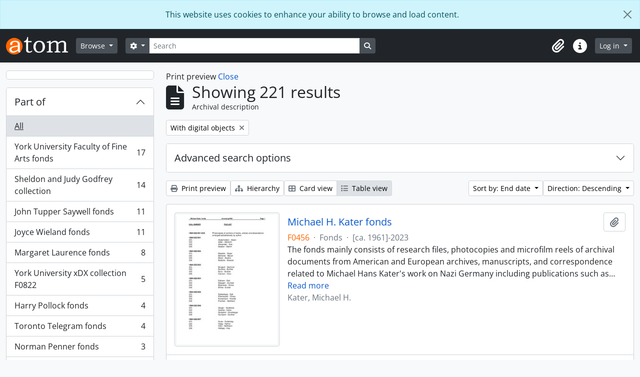

--- FILE ---
content_type: text/html; charset=utf-8
request_url: https://atom.library.yorku.ca/index.php/informationobject/browse?sort=endDate&sortDir=desc&topLod=0&media=print&onlyMedia=1
body_size: 48954
content:
<!DOCTYPE html>
<html lang="en" dir="ltr">
  <head>
    <meta charset="utf-8">
    <meta name="viewport" content="width=device-width, initial-scale=1">
    <title>Information object browse - York University Libraries Clara Thomas Archives &amp; Special Collections</title>
        <link rel="shortcut icon" href="/favicon.ico">
    <script defer src="/dist/js/vendor.bundle.1697f26639ee588df9ee.js"></script><script defer src="/dist/js/arDominionB5Plugin.bundle.7522e096e2153c557e7c.js"></script><link href="/dist/css/arDominionB5Plugin.bundle.f93253c1b4f1a0e1d6f5.css" rel="stylesheet">
    
<!-- Matomo -->
<script>
  var _paq = window._paq = window._paq || [];
  /* tracker methods like "setCustomDimension" should be called before "trackPageView" */
  _paq.push(['trackPageView']);
  _paq.push(['enableLinkTracking']);
  (function() {
    var u="https://matomo.library.yorku.ca/";
    _paq.push(['setTrackerUrl', u+'matomo.php']);
    _paq.push(['setSiteId', '81']);
    var d=document, g=d.createElement('script'), s=d.getElementsByTagName('script')[0];
    g.async=true; g.src=u+'matomo.js'; s.parentNode.insertBefore(g,s);
  })();
</script>
<!-- End Matomo Code -->

  </head>
  <body class="d-flex flex-column min-vh-100 informationobject browse show-edit-tooltips">
        <div class="visually-hidden-focusable p-3 border-bottom">
  <a class="btn btn-sm btn-secondary" href="#main-column">
    Skip to main content  </a>
</div>
    
<div id="privacy-message" class="alert alert-info alert-dismissible rounded-0 text-center mb-0" role="alert">
  <p>This website uses cookies to enhance your ability to browse and load content.</p>  <button type="button" class="btn-close" data-bs-dismiss="alert" aria-label="Close"></button>
</div>



<header id="top-bar" class="navbar navbar-expand-lg navbar-dark bg-dark" role="navigation" aria-label="Main navigation">
  <div class="container-fluid">
          <a class="navbar-brand d-flex flex-wrap flex-lg-nowrap align-items-center py-0 me-0" href="/index.php/" title="Home" rel="home">
                  <img alt="AtoM logo" class="d-inline-block my-2 me-3" height="35" src="/plugins/arDominionB5Plugin/images/logo.png" />                      </a>
        <button class="navbar-toggler atom-btn-secondary my-2 me-1 px-1" type="button" data-bs-toggle="collapse" data-bs-target="#navbar-content" aria-controls="navbar-content" aria-expanded="false">
      <i 
        class="fas fa-2x fa-fw fa-bars" 
        data-bs-toggle="tooltip"
        data-bs-placement="bottom"
        title="Toggle navigation"
        aria-hidden="true">
      </i>
      <span class="visually-hidden">Toggle navigation</span>
    </button>
    <div class="collapse navbar-collapse flex-wrap justify-content-end me-1" id="navbar-content">
      <div class="d-flex flex-wrap flex-lg-nowrap flex-grow-1">
        <div class="dropdown my-2 me-3">
  <button class="btn btn-sm atom-btn-secondary dropdown-toggle" type="button" id="browse-menu" data-bs-toggle="dropdown" aria-expanded="false">
    Browse  </button>
  <ul class="dropdown-menu mt-2" aria-labelledby="browse-menu">
    <li>
      <h6 class="dropdown-header">
        Browse      </h6>
    </li>
                  <li id="node_browseInformationObjects">
          <a class="dropdown-item" href="/index.php/informationobject/browse" title="Archival descriptions">Archival descriptions</a>        </li>
                        <li id="node_browseActors">
          <a class="dropdown-item" href="/index.php/actor/browse" title="People and organizations">People and organizations</a>        </li>
                        <li id="node_browseSubjects">
          <a class="dropdown-item" href="/index.php/taxonomy/index/id/35" title="Subjects">Subjects</a>        </li>
                        <li id="node_browsePlaces">
          <a class="dropdown-item" href="/index.php/taxonomy/index/id/42" title="Places">Places</a>        </li>
                        <li id="node_browseDigitalObjects">
          <a class="dropdown-item" href="/index.php/informationobject/browse?view=card&amp;onlyMedia=1&amp;topLod=0" title="Digital objects">Digital objects</a>        </li>
            </ul>
</div>
        <form
  id="search-box"
  class="d-flex flex-grow-1 my-2"
  role="search"
  action="/index.php/informationobject/browse">
  <h2 class="visually-hidden">Search</h2>
  <input type="hidden" name="topLod" value="0">
  <input type="hidden" name="sort" value="relevance">
  <div class="input-group flex-nowrap">
    <button
      id="search-box-options"
      class="btn btn-sm atom-btn-secondary dropdown-toggle"
      type="button"
      data-bs-toggle="dropdown"
      data-bs-auto-close="outside"
      aria-expanded="false">
      <i class="fas fa-cog" aria-hidden="true"></i>
      <span class="visually-hidden">Search options</span>
    </button>
    <div class="dropdown-menu mt-2" aria-labelledby="search-box-options">
            <a class="dropdown-item" href="/index.php/informationobject/browse?showAdvanced=1&topLod=0">
        Advanced search      </a>
    </div>
    <input
      id="search-box-input"
      class="form-control form-control-sm dropdown-toggle"
      type="search"
      name="query"
      autocomplete="off"
      value=""
      placeholder="Search"
      data-url="/index.php/search/autocomplete"
      data-bs-toggle="dropdown"
      aria-label="Search"
      aria-expanded="false">
    <ul id="search-box-results" class="dropdown-menu mt-2" aria-labelledby="search-box-input"></ul>
    <button class="btn btn-sm atom-btn-secondary" type="submit">
      <i class="fas fa-search" aria-hidden="true"></i>
      <span class="visually-hidden">Search in browse page</span>
    </button>
  </div>
</form>
      </div>
      <div class="d-flex flex-nowrap flex-column flex-lg-row align-items-strech align-items-lg-center">
        <ul class="navbar-nav mx-lg-2">
                    <li class="nav-item dropdown d-flex flex-column">
  <a
    class="nav-link dropdown-toggle d-flex align-items-center p-0"
    href="#"
    id="clipboard-menu"
    role="button"
    data-bs-toggle="dropdown"
    aria-expanded="false"
    data-total-count-label="records added"
    data-alert-close="Close"
    data-load-alert-message="There was an error loading the clipboard content."
    data-export-alert-message="The clipboard is empty for this entity type."
    data-export-check-url="/index.php/clipboard/exportCheck"
    data-delete-alert-message="Note: clipboard items unclipped in this page will be removed from the clipboard when the page is refreshed. You can re-select them now, or reload the page to remove them completely. Using the sort or print preview buttons will also cause a page reload - so anything currently deselected will be lost!">
    <i
      class="fas fa-2x fa-fw fa-paperclip px-0 px-lg-2 py-2"
      data-bs-toggle="tooltip"
      data-bs-placement="bottom"
      data-bs-custom-class="d-none d-lg-block"
      title="Clipboard"
      aria-hidden="true">
    </i>
    <span class="d-lg-none mx-1" aria-hidden="true">
      Clipboard    </span>
    <span class="visually-hidden">
      Clipboard    </span>
  </a>
  <ul class="dropdown-menu dropdown-menu-end mb-2" aria-labelledby="clipboard-menu">
    <li>
      <h6 class="dropdown-header">
        Clipboard      </h6>
    </li>
    <li class="text-muted text-nowrap px-3 pb-2">
      <span
        id="counts-block"
        data-information-object-label="Archival description"
        data-actor-object-label="Authority record"
        data-repository-object-label="Archival institution">
      </span>
    </li>
                  <li id="node_clearClipboard">
          <a class="dropdown-item" href="/index.php/" title="Clear all selections">Clear all selections</a>        </li>
                        <li id="node_goToClipboard">
          <a class="dropdown-item" href="/index.php/clipboard/view" title="Go to clipboard">Go to clipboard</a>        </li>
                        <li id="node_loadClipboard">
          <a class="dropdown-item" href="/index.php/clipboard/load" title="Load clipboard">Load clipboard</a>        </li>
                        <li id="node_saveClipboard">
          <a class="dropdown-item" href="/index.php/clipboard/save" title="Save clipboard">Save clipboard</a>        </li>
            </ul>
</li>
                    <li class="nav-item dropdown d-flex flex-column">
  <a
    class="nav-link dropdown-toggle d-flex align-items-center p-0"
    href="#"
    id="quick-links-menu"
    role="button"
    data-bs-toggle="dropdown"
    aria-expanded="false">
    <i
      class="fas fa-2x fa-fw fa-info-circle px-0 px-lg-2 py-2"
      data-bs-toggle="tooltip"
      data-bs-placement="bottom"
      data-bs-custom-class="d-none d-lg-block"
      title="Quick links"
      aria-hidden="true">
    </i>
    <span class="d-lg-none mx-1" aria-hidden="true">
      Quick links    </span> 
    <span class="visually-hidden">
      Quick links    </span>
  </a>
  <ul class="dropdown-menu dropdown-menu-end mb-2" aria-labelledby="quick-links-menu">
    <li>
      <h6 class="dropdown-header">
        Quick links      </h6>
    </li>
                  <li id="node_home">
          <a class="dropdown-item" href="/index.php/" title="Home">Home</a>        </li>
                                                      <li id="node_privacy">
          <a class="dropdown-item" href="/index.php/privacy" title="Privacy Policy">Privacy Policy</a>        </li>
            </ul>
</li>
        </ul>
              <div class="dropdown my-2">
    <button class="btn btn-sm atom-btn-secondary dropdown-toggle" type="button" id="user-menu" data-bs-toggle="dropdown" data-bs-auto-close="outside" aria-expanded="false">
      Log in    </button>
    <div class="dropdown-menu dropdown-menu-lg-end mt-2" aria-labelledby="user-menu">
      <div>
        <h6 class="dropdown-header">
          Have an account?        </h6>
      </div>
      <form class="mx-3 my-2" action="/index.php/user/login" method="post">        <input type="hidden" name="_csrf_token" value="93fe3b9589af05f3d4b5850a9a1c40aa" id="csrf_token" /><input type="hidden" name="next" value="https://atom.library.yorku.ca/index.php/informationobject/browse?sort=endDate&amp;sortDir=desc&amp;topLod=0&amp;media=print&amp;onlyMedia=1" id="next" />        <div class="mb-3"><label class="form-label" for="email">Email<span aria-hidden="true" class="text-primary ms-1"><strong>*</strong></span><span class="visually-hidden">This field is required.</span></label><input type="text" name="email" class="form-control-sm form-control" id="email" /></div>        <div class="mb-3"><label class="form-label" for="password">Password<span aria-hidden="true" class="text-primary ms-1"><strong>*</strong></span><span class="visually-hidden">This field is required.</span></label><input type="password" name="password" class="form-control-sm form-control" autocomplete="off" id="password" /></div>        <button class="btn btn-sm atom-btn-secondary" type="submit">
          Log in        </button>
      </form>
    </div>
  </div>
      </div>
    </div>
  </div>
</header>

    
<div id="wrapper" class="container-xxl pt-3 flex-grow-1">
            <div class="row">
    <div id="sidebar" class="col-md-3">
      
    <h2 class="d-grid">
      <button
        class="btn btn-lg atom-btn-white collapsed text-wrap"
        type="button"
        data-bs-toggle="collapse"
        data-bs-target="#collapse-aggregations"
        aria-expanded="false"
        aria-controls="collapse-aggregations">
              </button>
    </h2>

    <div class="collapse" id="collapse-aggregations">

      
        
      

<div class="accordion mb-3">
  <div class="accordion-item aggregation">
    <h2 class="accordion-header" id="heading-collection">
      <button
        class="accordion-button collapsed"
        type="button"
        data-bs-toggle="collapse"
        data-bs-target="#collapse-collection"
        aria-expanded="false"
        aria-controls="collapse-collection">
        Part of      </button>
    </h2>
    <div
      id="collapse-collection"
      class="accordion-collapse collapse list-group list-group-flush"
      aria-labelledby="heading-collection">
      
              <a class="list-group-item list-group-item-action d-flex justify-content-between align-items-center active text-decoration-underline" href="/index.php/informationobject/browse?sort=endDate&amp;sortDir=desc&amp;topLod=0&amp;media=print&amp;onlyMedia=1" title="All">All</a>          
              
        <a class="list-group-item list-group-item-action d-flex justify-content-between align-items-center text-break" href="/index.php/informationobject/browse?collection=1131374&amp;sort=endDate&amp;sortDir=desc&amp;topLod=0&amp;media=print&amp;onlyMedia=1" title="York University Faculty of Fine Arts fonds, 17 results17">York University Faculty of Fine Arts fonds<span class="visually-hidden">, 17 results</span><span aria-hidden="true" class="ms-3 text-nowrap">17</span></a>              
        <a class="list-group-item list-group-item-action d-flex justify-content-between align-items-center text-break" href="/index.php/informationobject/browse?collection=274628&amp;sort=endDate&amp;sortDir=desc&amp;topLod=0&amp;media=print&amp;onlyMedia=1" title="Sheldon and Judy Godfrey collection, 14 results14">Sheldon and Judy Godfrey collection<span class="visually-hidden">, 14 results</span><span aria-hidden="true" class="ms-3 text-nowrap">14</span></a>              
        <a class="list-group-item list-group-item-action d-flex justify-content-between align-items-center text-break" href="/index.php/informationobject/browse?collection=5969&amp;sort=endDate&amp;sortDir=desc&amp;topLod=0&amp;media=print&amp;onlyMedia=1" title="John Tupper Saywell fonds, 11 results11">John Tupper Saywell fonds<span class="visually-hidden">, 11 results</span><span aria-hidden="true" class="ms-3 text-nowrap">11</span></a>              
        <a class="list-group-item list-group-item-action d-flex justify-content-between align-items-center text-break" href="/index.php/informationobject/browse?collection=1173252&amp;sort=endDate&amp;sortDir=desc&amp;topLod=0&amp;media=print&amp;onlyMedia=1" title="Joyce Wieland fonds, 11 results11">Joyce Wieland fonds<span class="visually-hidden">, 11 results</span><span aria-hidden="true" class="ms-3 text-nowrap">11</span></a>              
        <a class="list-group-item list-group-item-action d-flex justify-content-between align-items-center text-break" href="/index.php/informationobject/browse?collection=230571&amp;sort=endDate&amp;sortDir=desc&amp;topLod=0&amp;media=print&amp;onlyMedia=1" title="Margaret Laurence fonds, 8 results8">Margaret Laurence fonds<span class="visually-hidden">, 8 results</span><span aria-hidden="true" class="ms-3 text-nowrap">8</span></a>              
        <a class="list-group-item list-group-item-action d-flex justify-content-between align-items-center text-break" href="/index.php/informationobject/browse?collection=1716821&amp;sort=endDate&amp;sortDir=desc&amp;topLod=0&amp;media=print&amp;onlyMedia=1" title="York University xDX collection F0822, 5 results5">York University xDX collection F0822<span class="visually-hidden">, 5 results</span><span aria-hidden="true" class="ms-3 text-nowrap">5</span></a>              
        <a class="list-group-item list-group-item-action d-flex justify-content-between align-items-center text-break" href="/index.php/informationobject/browse?collection=248547&amp;sort=endDate&amp;sortDir=desc&amp;topLod=0&amp;media=print&amp;onlyMedia=1" title="Harry Pollock fonds, 4 results4">Harry Pollock fonds<span class="visually-hidden">, 4 results</span><span aria-hidden="true" class="ms-3 text-nowrap">4</span></a>              
        <a class="list-group-item list-group-item-action d-flex justify-content-between align-items-center text-break" href="/index.php/informationobject/browse?collection=1249318&amp;sort=endDate&amp;sortDir=desc&amp;topLod=0&amp;media=print&amp;onlyMedia=1" title="Toronto Telegram fonds, 4 results4">Toronto Telegram fonds<span class="visually-hidden">, 4 results</span><span aria-hidden="true" class="ms-3 text-nowrap">4</span></a>              
        <a class="list-group-item list-group-item-action d-flex justify-content-between align-items-center text-break" href="/index.php/informationobject/browse?collection=248538&amp;sort=endDate&amp;sortDir=desc&amp;topLod=0&amp;media=print&amp;onlyMedia=1" title="Norman Penner fonds, 3 results3">Norman Penner fonds<span class="visually-hidden">, 3 results</span><span aria-hidden="true" class="ms-3 text-nowrap">3</span></a>              
        <a class="list-group-item list-group-item-action d-flex justify-content-between align-items-center text-break" href="/index.php/informationobject/browse?collection=517447&amp;sort=endDate&amp;sortDir=desc&amp;topLod=0&amp;media=print&amp;onlyMedia=1" title="Clara Thomas Archives collection, 3 results3">Clara Thomas Archives collection<span class="visually-hidden">, 3 results</span><span aria-hidden="true" class="ms-3 text-nowrap">3</span></a>          </div>
  </div>
</div>

      
      

<div class="accordion mb-3">
  <div class="accordion-item aggregation">
    <h2 class="accordion-header" id="heading-creators">
      <button
        class="accordion-button collapsed"
        type="button"
        data-bs-toggle="collapse"
        data-bs-target="#collapse-creators"
        aria-expanded="false"
        aria-controls="collapse-creators">
        Archive creators      </button>
    </h2>
    <div
      id="collapse-creators"
      class="accordion-collapse collapse list-group list-group-flush"
      aria-labelledby="heading-creators">
      
              <a class="list-group-item list-group-item-action d-flex justify-content-between align-items-center active text-decoration-underline" href="/index.php/informationobject/browse?sort=endDate&amp;sortDir=desc&amp;topLod=0&amp;media=print&amp;onlyMedia=1" title="All">All</a>          
              
        <a class="list-group-item list-group-item-action d-flex justify-content-between align-items-center text-break" href="/index.php/informationobject/browse?creators=274614&amp;sort=endDate&amp;sortDir=desc&amp;topLod=0&amp;media=print&amp;onlyMedia=1" title="Toronto Telegram, 4 results4">Toronto Telegram<span class="visually-hidden">, 4 results</span><span aria-hidden="true" class="ms-3 text-nowrap">4</span></a>              
        <a class="list-group-item list-group-item-action d-flex justify-content-between align-items-center text-break" href="/index.php/informationobject/browse?creators=912091&amp;sort=endDate&amp;sortDir=desc&amp;topLod=0&amp;media=print&amp;onlyMedia=1" title="York University Archives and Special Collections, 3 results3">York University Archives and Special Collections<span class="visually-hidden">, 3 results</span><span aria-hidden="true" class="ms-3 text-nowrap">3</span></a>              
        <a class="list-group-item list-group-item-action d-flex justify-content-between align-items-center text-break" href="/index.php/informationobject/browse?creators=3024&amp;sort=endDate&amp;sortDir=desc&amp;topLod=0&amp;media=print&amp;onlyMedia=1" title="Osgoode Hall Law School, 1 results1">Osgoode Hall Law School<span class="visually-hidden">, 1 results</span><span aria-hidden="true" class="ms-3 text-nowrap">1</span></a>              
        <a class="list-group-item list-group-item-action d-flex justify-content-between align-items-center text-break" href="/index.php/informationobject/browse?creators=4836&amp;sort=endDate&amp;sortDir=desc&amp;topLod=0&amp;media=print&amp;onlyMedia=1" title="Cook, Ramsay, 1931-2016, 1 results1">Cook, Ramsay, 1931-2016<span class="visually-hidden">, 1 results</span><span aria-hidden="true" class="ms-3 text-nowrap">1</span></a>              
        <a class="list-group-item list-group-item-action d-flex justify-content-between align-items-center text-break" href="/index.php/informationobject/browse?creators=5996&amp;sort=endDate&amp;sortDir=desc&amp;topLod=0&amp;media=print&amp;onlyMedia=1" title="Zolf, Larry, 1934-2011, 1 results1">Zolf, Larry, 1934-2011<span class="visually-hidden">, 1 results</span><span aria-hidden="true" class="ms-3 text-nowrap">1</span></a>              
        <a class="list-group-item list-group-item-action d-flex justify-content-between align-items-center text-break" href="/index.php/informationobject/browse?creators=11282&amp;sort=endDate&amp;sortDir=desc&amp;topLod=0&amp;media=print&amp;onlyMedia=1" title="Mountain Fund (Hamilton, Ont.), 1 results1">Mountain Fund (Hamilton, Ont.)<span class="visually-hidden">, 1 results</span><span aria-hidden="true" class="ms-3 text-nowrap">1</span></a>              
        <a class="list-group-item list-group-item-action d-flex justify-content-between align-items-center text-break" href="/index.php/informationobject/browse?creators=11303&amp;sort=endDate&amp;sortDir=desc&amp;topLod=0&amp;media=print&amp;onlyMedia=1" title="Beare, Margaret E., 1 results1">Beare, Margaret E.<span class="visually-hidden">, 1 results</span><span aria-hidden="true" class="ms-3 text-nowrap">1</span></a>              
        <a class="list-group-item list-group-item-action d-flex justify-content-between align-items-center text-break" href="/index.php/informationobject/browse?creators=11306&amp;sort=endDate&amp;sortDir=desc&amp;topLod=0&amp;media=print&amp;onlyMedia=1" title="Wildeblood, Peter, 1 results1">Wildeblood, Peter<span class="visually-hidden">, 1 results</span><span aria-hidden="true" class="ms-3 text-nowrap">1</span></a>              
        <a class="list-group-item list-group-item-action d-flex justify-content-between align-items-center text-break" href="/index.php/informationobject/browse?creators=11318&amp;sort=endDate&amp;sortDir=desc&amp;topLod=0&amp;media=print&amp;onlyMedia=1" title="Woods, Sara, 1922-1985, 1 results1">Woods, Sara, 1922-1985<span class="visually-hidden">, 1 results</span><span aria-hidden="true" class="ms-3 text-nowrap">1</span></a>              
        <a class="list-group-item list-group-item-action d-flex justify-content-between align-items-center text-break" href="/index.php/informationobject/browse?creators=11320&amp;sort=endDate&amp;sortDir=desc&amp;topLod=0&amp;media=print&amp;onlyMedia=1" title="Toronto Dance Theatre, 1 results1">Toronto Dance Theatre<span class="visually-hidden">, 1 results</span><span aria-hidden="true" class="ms-3 text-nowrap">1</span></a>          </div>
  </div>
</div>

      

<div class="accordion mb-3">
  <div class="accordion-item aggregation">
    <h2 class="accordion-header" id="heading-names">
      <button
        class="accordion-button collapsed"
        type="button"
        data-bs-toggle="collapse"
        data-bs-target="#collapse-names"
        aria-expanded="false"
        aria-controls="collapse-names">
        People and organizations      </button>
    </h2>
    <div
      id="collapse-names"
      class="accordion-collapse collapse list-group list-group-flush"
      aria-labelledby="heading-names">
      
              <a class="list-group-item list-group-item-action d-flex justify-content-between align-items-center active text-decoration-underline" href="/index.php/informationobject/browse?sort=endDate&amp;sortDir=desc&amp;topLod=0&amp;media=print&amp;onlyMedia=1" title="All">All</a>          
              
        <a class="list-group-item list-group-item-action d-flex justify-content-between align-items-center text-break" href="/index.php/informationobject/browse?names=865014&amp;sort=endDate&amp;sortDir=desc&amp;topLod=0&amp;media=print&amp;onlyMedia=1" title="Atkinson College, 3 results3">Atkinson College<span class="visually-hidden">, 3 results</span><span aria-hidden="true" class="ms-3 text-nowrap">3</span></a>              
        <a class="list-group-item list-group-item-action d-flex justify-content-between align-items-center text-break" href="/index.php/informationobject/browse?names=274614&amp;sort=endDate&amp;sortDir=desc&amp;topLod=0&amp;media=print&amp;onlyMedia=1" title="Toronto Telegram, 2 results2">Toronto Telegram<span class="visually-hidden">, 2 results</span><span aria-hidden="true" class="ms-3 text-nowrap">2</span></a>              
        <a class="list-group-item list-group-item-action d-flex justify-content-between align-items-center text-break" href="/index.php/informationobject/browse?names=570995&amp;sort=endDate&amp;sortDir=desc&amp;topLod=0&amp;media=print&amp;onlyMedia=1" title="Canadian Broadcasting Corporation, 2 results2">Canadian Broadcasting Corporation<span class="visually-hidden">, 2 results</span><span aria-hidden="true" class="ms-3 text-nowrap">2</span></a>              
        <a class="list-group-item list-group-item-action d-flex justify-content-between align-items-center text-break" href="/index.php/informationobject/browse?names=870576&amp;sort=endDate&amp;sortDir=desc&amp;topLod=0&amp;media=print&amp;onlyMedia=1" title="Glendon College, 2 results2">Glendon College<span class="visually-hidden">, 2 results</span><span aria-hidden="true" class="ms-3 text-nowrap">2</span></a>              
        <a class="list-group-item list-group-item-action d-flex justify-content-between align-items-center text-break" href="/index.php/informationobject/browse?names=870781&amp;sort=endDate&amp;sortDir=desc&amp;topLod=0&amp;media=print&amp;onlyMedia=1" title="York University (Toronto, Ont.). Office of the President, 2 results2">York University (Toronto, Ont.). Office of the President<span class="visually-hidden">, 2 results</span><span aria-hidden="true" class="ms-3 text-nowrap">2</span></a>              
        <a class="list-group-item list-group-item-action d-flex justify-content-between align-items-center text-break" href="/index.php/informationobject/browse?names=3292&amp;sort=endDate&amp;sortDir=desc&amp;topLod=0&amp;media=print&amp;onlyMedia=1" title="Law Society of Upper Canada. Bar Admission Course, 1 results1">Law Society of Upper Canada. Bar Admission Course<span class="visually-hidden">, 1 results</span><span aria-hidden="true" class="ms-3 text-nowrap">1</span></a>              
        <a class="list-group-item list-group-item-action d-flex justify-content-between align-items-center text-break" href="/index.php/informationobject/browse?names=11304&amp;sort=endDate&amp;sortDir=desc&amp;topLod=0&amp;media=print&amp;onlyMedia=1" title="Commission of Inquiry into Certain Events at the Prison for Women in Kingston (Canada)., 1 results1">Commission of Inquiry into Certain Events at the Prison for Women in Kingston (Canada).<span class="visually-hidden">, 1 results</span><span aria-hidden="true" class="ms-3 text-nowrap">1</span></a>              
        <a class="list-group-item list-group-item-action d-flex justify-content-between align-items-center text-break" href="/index.php/informationobject/browse?names=149798&amp;sort=endDate&amp;sortDir=desc&amp;topLod=0&amp;media=print&amp;onlyMedia=1" title="Tessera, 1 results1">Tessera<span class="visually-hidden">, 1 results</span><span aria-hidden="true" class="ms-3 text-nowrap">1</span></a>              
        <a class="list-group-item list-group-item-action d-flex justify-content-between align-items-center text-break" href="/index.php/informationobject/browse?names=414065&amp;sort=endDate&amp;sortDir=desc&amp;topLod=0&amp;media=print&amp;onlyMedia=1" title="Stong (family), 1 results1">Stong (family)<span class="visually-hidden">, 1 results</span><span aria-hidden="true" class="ms-3 text-nowrap">1</span></a>              
        <a class="list-group-item list-group-item-action d-flex justify-content-between align-items-center text-break" href="/index.php/informationobject/browse?names=478190&amp;sort=endDate&amp;sortDir=desc&amp;topLod=0&amp;media=print&amp;onlyMedia=1" title="Labatt's Brewing Company, 1 results1">Labatt's Brewing Company<span class="visually-hidden">, 1 results</span><span aria-hidden="true" class="ms-3 text-nowrap">1</span></a>          </div>
  </div>
</div>

      

<div class="accordion mb-3">
  <div class="accordion-item aggregation">
    <h2 class="accordion-header" id="heading-places">
      <button
        class="accordion-button collapsed"
        type="button"
        data-bs-toggle="collapse"
        data-bs-target="#collapse-places"
        aria-expanded="false"
        aria-controls="collapse-places">
        Place      </button>
    </h2>
    <div
      id="collapse-places"
      class="accordion-collapse collapse list-group list-group-flush"
      aria-labelledby="heading-places">
      
              <a class="list-group-item list-group-item-action d-flex justify-content-between align-items-center active text-decoration-underline" href="/index.php/informationobject/browse?sort=endDate&amp;sortDir=desc&amp;topLod=0&amp;media=print&amp;onlyMedia=1" title="All">All</a>          
              
        <a class="list-group-item list-group-item-action d-flex justify-content-between align-items-center text-break" href="/index.php/informationobject/browse?places=510388&amp;sort=endDate&amp;sortDir=desc&amp;topLod=0&amp;media=print&amp;onlyMedia=1" title="Canada, 9 results9">Canada<span class="visually-hidden">, 9 results</span><span aria-hidden="true" class="ms-3 text-nowrap">9</span></a>              
        <a class="list-group-item list-group-item-action d-flex justify-content-between align-items-center text-break" href="/index.php/informationobject/browse?places=556000&amp;sort=endDate&amp;sortDir=desc&amp;topLod=0&amp;media=print&amp;onlyMedia=1" title="Ontario, 9 results9">Ontario<span class="visually-hidden">, 9 results</span><span aria-hidden="true" class="ms-3 text-nowrap">9</span></a>              
        <a class="list-group-item list-group-item-action d-flex justify-content-between align-items-center text-break" href="/index.php/informationobject/browse?places=3593&amp;sort=endDate&amp;sortDir=desc&amp;topLod=0&amp;media=print&amp;onlyMedia=1" title="Toronto, 6 results6">Toronto<span class="visually-hidden">, 6 results</span><span aria-hidden="true" class="ms-3 text-nowrap">6</span></a>              
        <a class="list-group-item list-group-item-action d-flex justify-content-between align-items-center text-break" href="/index.php/informationobject/browse?places=517465&amp;sort=endDate&amp;sortDir=desc&amp;topLod=0&amp;media=print&amp;onlyMedia=1" title="Hamilton, 2 results2">Hamilton<span class="visually-hidden">, 2 results</span><span aria-hidden="true" class="ms-3 text-nowrap">2</span></a>              
        <a class="list-group-item list-group-item-action d-flex justify-content-between align-items-center text-break" href="/index.php/informationobject/browse?places=957782&amp;sort=endDate&amp;sortDir=desc&amp;topLod=0&amp;media=print&amp;onlyMedia=1" title="Asia, 2 results2">Asia<span class="visually-hidden">, 2 results</span><span aria-hidden="true" class="ms-3 text-nowrap">2</span></a>              
        <a class="list-group-item list-group-item-action d-flex justify-content-between align-items-center text-break" href="/index.php/informationobject/browse?places=517466&amp;sort=endDate&amp;sortDir=desc&amp;topLod=0&amp;media=print&amp;onlyMedia=1" title="Rochester (N.Y.), 1 results1">Rochester (N.Y.)<span class="visually-hidden">, 1 results</span><span aria-hidden="true" class="ms-3 text-nowrap">1</span></a>              
        <a class="list-group-item list-group-item-action d-flex justify-content-between align-items-center text-break" href="/index.php/informationobject/browse?places=541007&amp;sort=endDate&amp;sortDir=desc&amp;topLod=0&amp;media=print&amp;onlyMedia=1" title="London, 1 results1">London<span class="visually-hidden">, 1 results</span><span aria-hidden="true" class="ms-3 text-nowrap">1</span></a>              
        <a class="list-group-item list-group-item-action d-flex justify-content-between align-items-center text-break" href="/index.php/informationobject/browse?places=957430&amp;sort=endDate&amp;sortDir=desc&amp;topLod=0&amp;media=print&amp;onlyMedia=1" title="Vietnam, 1 results1">Vietnam<span class="visually-hidden">, 1 results</span><span aria-hidden="true" class="ms-3 text-nowrap">1</span></a>              
        <a class="list-group-item list-group-item-action d-flex justify-content-between align-items-center text-break" href="/index.php/informationobject/browse?places=1258456&amp;sort=endDate&amp;sortDir=desc&amp;topLod=0&amp;media=print&amp;onlyMedia=1" title="Igloolik, 1 results1">Igloolik<span class="visually-hidden">, 1 results</span><span aria-hidden="true" class="ms-3 text-nowrap">1</span></a>              
        <a class="list-group-item list-group-item-action d-flex justify-content-between align-items-center text-break" href="/index.php/informationobject/browse?places=1383618&amp;sort=endDate&amp;sortDir=desc&amp;topLod=0&amp;media=print&amp;onlyMedia=1" title="Toronto (Ont.), 1 results1">Toronto (Ont.)<span class="visually-hidden">, 1 results</span><span aria-hidden="true" class="ms-3 text-nowrap">1</span></a>          </div>
  </div>
</div>

      

<div class="accordion mb-3">
  <div class="accordion-item aggregation">
    <h2 class="accordion-header" id="heading-subjects">
      <button
        class="accordion-button collapsed"
        type="button"
        data-bs-toggle="collapse"
        data-bs-target="#collapse-subjects"
        aria-expanded="false"
        aria-controls="collapse-subjects">
        Subject      </button>
    </h2>
    <div
      id="collapse-subjects"
      class="accordion-collapse collapse list-group list-group-flush"
      aria-labelledby="heading-subjects">
      
              <a class="list-group-item list-group-item-action d-flex justify-content-between align-items-center active text-decoration-underline" href="/index.php/informationobject/browse?sort=endDate&amp;sortDir=desc&amp;topLod=0&amp;media=print&amp;onlyMedia=1" title="All">All</a>          
              
        <a class="list-group-item list-group-item-action d-flex justify-content-between align-items-center text-break" href="/index.php/informationobject/browse?subjects=928005&amp;sort=endDate&amp;sortDir=desc&amp;topLod=0&amp;media=print&amp;onlyMedia=1" title="York University, 27 results27">York University<span class="visually-hidden">, 27 results</span><span aria-hidden="true" class="ms-3 text-nowrap">27</span></a>              
        <a class="list-group-item list-group-item-action d-flex justify-content-between align-items-center text-break" href="/index.php/informationobject/browse?subjects=956930&amp;sort=endDate&amp;sortDir=desc&amp;topLod=0&amp;media=print&amp;onlyMedia=1" title="York University professors, lecturers, and educators, 20 results20">York University professors, lecturers, and educators<span class="visually-hidden">, 20 results</span><span aria-hidden="true" class="ms-3 text-nowrap">20</span></a>              
        <a class="list-group-item list-group-item-action d-flex justify-content-between align-items-center text-break" href="/index.php/informationobject/browse?subjects=2264&amp;sort=endDate&amp;sortDir=desc&amp;topLod=0&amp;media=print&amp;onlyMedia=1" title="Arts and culture, 16 results16">Arts and culture<span class="visually-hidden">, 16 results</span><span aria-hidden="true" class="ms-3 text-nowrap">16</span></a>              
        <a class="list-group-item list-group-item-action d-flex justify-content-between align-items-center text-break" href="/index.php/informationobject/browse?subjects=510445&amp;sort=endDate&amp;sortDir=desc&amp;topLod=0&amp;media=print&amp;onlyMedia=1" title="Performing arts, 11 results11">Performing arts<span class="visually-hidden">, 11 results</span><span aria-hidden="true" class="ms-3 text-nowrap">11</span></a>              
        <a class="list-group-item list-group-item-action d-flex justify-content-between align-items-center text-break" href="/index.php/informationobject/browse?subjects=500258&amp;sort=endDate&amp;sortDir=desc&amp;topLod=0&amp;media=print&amp;onlyMedia=1" title="Dance, 9 results9">Dance<span class="visually-hidden">, 9 results</span><span aria-hidden="true" class="ms-3 text-nowrap">9</span></a>              
        <a class="list-group-item list-group-item-action d-flex justify-content-between align-items-center text-break" href="/index.php/informationobject/browse?subjects=956896&amp;sort=endDate&amp;sortDir=desc&amp;topLod=0&amp;media=print&amp;onlyMedia=1" title="York University history, 7 results7">York University history<span class="visually-hidden">, 7 results</span><span aria-hidden="true" class="ms-3 text-nowrap">7</span></a>              
        <a class="list-group-item list-group-item-action d-flex justify-content-between align-items-center text-break" href="/index.php/informationobject/browse?subjects=510346&amp;sort=endDate&amp;sortDir=desc&amp;topLod=0&amp;media=print&amp;onlyMedia=1" title="War, 5 results5">War<span class="visually-hidden">, 5 results</span><span aria-hidden="true" class="ms-3 text-nowrap">5</span></a>              
        <a class="list-group-item list-group-item-action d-flex justify-content-between align-items-center text-break" href="/index.php/informationobject/browse?subjects=551686&amp;sort=endDate&amp;sortDir=desc&amp;topLod=0&amp;media=print&amp;onlyMedia=1" title="Literature, 4 results4">Literature<span class="visually-hidden">, 4 results</span><span aria-hidden="true" class="ms-3 text-nowrap">4</span></a>              
        <a class="list-group-item list-group-item-action d-flex justify-content-between align-items-center text-break" href="/index.php/informationobject/browse?subjects=498538&amp;sort=endDate&amp;sortDir=desc&amp;topLod=0&amp;media=print&amp;onlyMedia=1" title="Documentary photography, 3 results3">Documentary photography<span class="visually-hidden">, 3 results</span><span aria-hidden="true" class="ms-3 text-nowrap">3</span></a>              
        <a class="list-group-item list-group-item-action d-flex justify-content-between align-items-center text-break" href="/index.php/informationobject/browse?subjects=956589&amp;sort=endDate&amp;sortDir=desc&amp;topLod=0&amp;media=print&amp;onlyMedia=1" title="Radio and television, 3 results3">Radio and television<span class="visually-hidden">, 3 results</span><span aria-hidden="true" class="ms-3 text-nowrap">3</span></a>          </div>
  </div>
</div>

        
      

<div class="accordion mb-3">
  <div class="accordion-item aggregation">
    <h2 class="accordion-header" id="heading-levels">
      <button
        class="accordion-button collapsed"
        type="button"
        data-bs-toggle="collapse"
        data-bs-target="#collapse-levels"
        aria-expanded="false"
        aria-controls="collapse-levels">
        Level of description      </button>
    </h2>
    <div
      id="collapse-levels"
      class="accordion-collapse collapse list-group list-group-flush"
      aria-labelledby="heading-levels">
      
              <a class="list-group-item list-group-item-action d-flex justify-content-between align-items-center active text-decoration-underline" href="/index.php/informationobject/browse?sort=endDate&amp;sortDir=desc&amp;topLod=0&amp;media=print&amp;onlyMedia=1" title="All">All</a>          
              
        <a class="list-group-item list-group-item-action d-flex justify-content-between align-items-center text-break" href="/index.php/informationobject/browse?levels=1421850&amp;sort=endDate&amp;sortDir=desc&amp;topLod=0&amp;media=print&amp;onlyMedia=1" title="Fonds, 101 results101">Fonds<span class="visually-hidden">, 101 results</span><span aria-hidden="true" class="ms-3 text-nowrap">101</span></a>              
        <a class="list-group-item list-group-item-action d-flex justify-content-between align-items-center text-break" href="/index.php/informationobject/browse?levels=333&amp;sort=endDate&amp;sortDir=desc&amp;topLod=0&amp;media=print&amp;onlyMedia=1" title="Accession, 52 results52">Accession<span class="visually-hidden">, 52 results</span><span aria-hidden="true" class="ms-3 text-nowrap">52</span></a>              
        <a class="list-group-item list-group-item-action d-flex justify-content-between align-items-center text-break" href="/index.php/informationobject/browse?levels=1421852&amp;sort=endDate&amp;sortDir=desc&amp;topLod=0&amp;media=print&amp;onlyMedia=1" title="Series, 26 results26">Series<span class="visually-hidden">, 26 results</span><span aria-hidden="true" class="ms-3 text-nowrap">26</span></a>              
        <a class="list-group-item list-group-item-action d-flex justify-content-between align-items-center text-break" href="/index.php/informationobject/browse?levels=199&amp;sort=endDate&amp;sortDir=desc&amp;topLod=0&amp;media=print&amp;onlyMedia=1" title="File, 21 results21">File<span class="visually-hidden">, 21 results</span><span aria-hidden="true" class="ms-3 text-nowrap">21</span></a>              
        <a class="list-group-item list-group-item-action d-flex justify-content-between align-items-center text-break" href="/index.php/informationobject/browse?levels=1421851&amp;sort=endDate&amp;sortDir=desc&amp;topLod=0&amp;media=print&amp;onlyMedia=1" title="Collection, 9 results9">Collection<span class="visually-hidden">, 9 results</span><span aria-hidden="true" class="ms-3 text-nowrap">9</span></a>              
        <a class="list-group-item list-group-item-action d-flex justify-content-between align-items-center text-break" href="/index.php/informationobject/browse?levels=200&amp;sort=endDate&amp;sortDir=desc&amp;topLod=0&amp;media=print&amp;onlyMedia=1" title="Item, 7 results7">Item<span class="visually-hidden">, 7 results</span><span aria-hidden="true" class="ms-3 text-nowrap">7</span></a>          </div>
  </div>
</div>

      

<div class="accordion mb-3">
  <div class="accordion-item aggregation">
    <h2 class="accordion-header" id="heading-mediatypes">
      <button
        class="accordion-button collapsed"
        type="button"
        data-bs-toggle="collapse"
        data-bs-target="#collapse-mediatypes"
        aria-expanded="false"
        aria-controls="collapse-mediatypes">
        Media type      </button>
    </h2>
    <div
      id="collapse-mediatypes"
      class="accordion-collapse collapse list-group list-group-flush"
      aria-labelledby="heading-mediatypes">
      
              <a class="list-group-item list-group-item-action d-flex justify-content-between align-items-center active text-decoration-underline" href="/index.php/informationobject/browse?sort=endDate&amp;sortDir=desc&amp;topLod=0&amp;media=print&amp;onlyMedia=1" title="All">All</a>          
              
        <a class="list-group-item list-group-item-action d-flex justify-content-between align-items-center text-break" href="/index.php/informationobject/browse?mediatypes=137&amp;sort=endDate&amp;sortDir=desc&amp;topLod=0&amp;media=print&amp;onlyMedia=1" title="Text, 216 results216">Text<span class="visually-hidden">, 216 results</span><span aria-hidden="true" class="ms-3 text-nowrap">216</span></a>              
        <a class="list-group-item list-group-item-action d-flex justify-content-between align-items-center text-break" href="/index.php/informationobject/browse?mediatypes=136&amp;sort=endDate&amp;sortDir=desc&amp;topLod=0&amp;media=print&amp;onlyMedia=1" title="Image, 5 results5">Image<span class="visually-hidden">, 5 results</span><span aria-hidden="true" class="ms-3 text-nowrap">5</span></a>          </div>
  </div>
</div>

    </div>

      </div>
    <div id="main-column" role="main" class="col-md-9">
          <div id="preview-message">
    Print preview    <a href="/index.php/informationobject/browse?sort=endDate&amp;sortDir=desc&amp;topLod=0&amp;onlyMedia=1" title="Close">Close</a>  </div>

  <div class="multiline-header d-flex align-items-center mb-3">
    <i class="fas fa-3x fa-file-alt me-3" aria-hidden="true"></i>
    <div class="d-flex flex-column">
      <h1 class="mb-0" aria-describedby="heading-label">
                  Showing 221 results              </h1>
      <span class="small" id="heading-label">
        Archival description      </span>
    </div>
  </div>
        <div class="d-flex flex-wrap gap-2">
    
                          <a 
  href="/index.php/informationobject/browse?sort=endDate&sortDir=desc&topLod=0&media=print"
  class="btn btn-sm atom-btn-white align-self-start mw-100 filter-tag d-flex">
  <span class="visually-hidden">
    Remove filter:  </span>
  <span class="text-truncate d-inline-block">
    With digital objects  </span>
  <i aria-hidden="true" class="fas fa-times ms-2 align-self-center"></i>
</a>
          </div>

      
  <div class="accordion mb-3 adv-search" role="search">
  <div class="accordion-item">
    <h2 class="accordion-header" id="heading-adv-search">
      <button class="accordion-button collapsed" type="button" data-bs-toggle="collapse" data-bs-target="#collapse-adv-search" aria-expanded="false" aria-controls="collapse-adv-search" data-cy="advanced-search-toggle">
        Advanced search options      </button>
    </h2>
    <div id="collapse-adv-search" class="accordion-collapse collapse" aria-labelledby="heading-adv-search">
      <div class="accordion-body">
        <form name="advanced-search-form" method="get" action="/index.php/informationobject/browse">
                      <input type="hidden" name="sort" value="endDate"/>
                      <input type="hidden" name="media" value="print"/>
          
          <h5>Find results with:</h5>

          <div class="criteria mb-4">

            
              
            
            
            <div class="criterion row align-items-center">

              <div class="col-xl-auto mb-3 adv-search-boolean">
                <select class="form-select" name="so0">
                  <option value="and">and</option>
                  <option value="or">or</option>
                  <option value="not">not</option>
                </select>
              </div>

              <div class="col-xl-auto flex-grow-1 mb-3">
                <input class="form-control" type="text" aria-label="Search" placeholder="Search" name="sq0">
              </div>

              <div class="col-xl-auto mb-3 text-center">
                <span class="form-text">in</span>
              </div>

              <div class="col-xl-auto mb-3">
                <select class="form-select" name="sf0">
                                      <option value="">
                      Any field                    </option>
                                      <option value="title">
                      Title                    </option>
                                      <option value="archivalHistory">
                      Archival history                    </option>
                                      <option value="scopeAndContent">
                      Scope and content                    </option>
                                      <option value="extentAndMedium">
                      Extent and medium                    </option>
                                      <option value="subject">
                      Subject access points                    </option>
                                      <option value="name">
                      Name access points                    </option>
                                      <option value="place">
                      Place access points                    </option>
                                      <option value="genre">
                      Genre access points                    </option>
                                      <option value="identifier">
                      Identifier                    </option>
                                      <option value="referenceCode">
                      Reference code                    </option>
                                      <option value="digitalObjectTranscript">
                      Digital object text                    </option>
                                      <option value="creator">
                      Creator                    </option>
                                      <option value="findingAidTranscript">
                      Finding aid text                    </option>
                                      <option value="allExceptFindingAidTranscript">
                      Any field except finding aid text                    </option>
                                  </select>
              </div>

              <div class="col-xl-auto mb-3">
                <a href="#" class="d-none d-xl-block delete-criterion" aria-label="Delete criterion">
                  <i aria-hidden="true" class="fas fa-times text-muted"></i>
                </a>
                <a href="#" class="d-xl-none delete-criterion btn btn-outline-danger w-100 mb-3">
                  Delete criterion                </a>
              </div>

            </div>

            <div class="add-new-criteria mb-3">
              <a id="add-criterion-dropdown-menu" class="btn atom-btn-white dropdown-toggle" href="#" role="button" data-bs-toggle="dropdown" aria-expanded="false">Add new criteria</a>
              <ul class="dropdown-menu mt-2" aria-labelledby="add-criterion-dropdown-menu">
                <li><a class="dropdown-item" href="#" id="add-criterion-and">And</a></li>
                <li><a class="dropdown-item" href="#" id="add-criterion-or">Or</a></li>
                <li><a class="dropdown-item" href="#" id="add-criterion-not">Not</a></li>
              </ul>
            </div>

          </div>

          <h5>Limit results to:</h5>

          <div class="criteria mb-4">

            
            <div class="mb-3"><label class="form-label" for="collection">Top-level description</label><select name="collection" class="form-autocomplete form-control" id="collection">

</select><input class="list" type="hidden" value="/index.php/informationobject/autocomplete?parent=1&filterDrafts=1"></div>
          </div>

          <h5>Filter results by:</h5>

          <div class="criteria mb-4">

            <div class="row">

              
              <div class="col-md-4">
                <div class="mb-3"><label class="form-label" for="levels">Level of description</label><select name="levels" class="form-select" id="levels">
<option value="" selected="selected"></option>
<option value="333">Accession</option>
<option value="1421851">Collection</option>
<option value="199">File</option>
<option value="1421850">Fonds</option>
<option value="200">Item</option>
<option value="1421852">Series</option>
</select></div>              </div>
              

              <div class="col-md-4">
                <div class="mb-3"><label class="form-label" for="onlyMedia">Digital object available</label><select name="onlyMedia" class="form-select" id="onlyMedia">
<option value=""></option>
<option value="1" selected="selected">Yes</option>
<option value="0">No</option>
</select></div>              </div>

                              <div class="col-md-4">
                  <div class="mb-3"><label class="form-label" for="findingAidStatus">Finding aid</label><select name="findingAidStatus" class="form-select" id="findingAidStatus">
<option value="" selected="selected"></option>
<option value="yes">Yes</option>
<option value="no">No</option>
<option value="generated">Generated</option>
<option value="uploaded">Uploaded</option>
</select></div>                </div>
              
            </div>

            <div class="row">

              
                              <div class="col-md-6">
                  <div class="mb-3"><label class="form-label" for="materialType">General material designation</label><select name="materialType" class="form-select" id="materialType">
<option value="" selected="selected"></option>
<option value="234">Architectural drawing</option>
<option value="235">Cartographic material</option>
<option value="236">Graphic material</option>
<option value="1715602">Moving image</option>
<option value="237">Moving images</option>
<option value="239">Object</option>
<option value="240">Philatelic record</option>
<option value="241">Sound recording</option>
<option value="1699429">Sound recordings</option>
<option value="242">Technical drawing</option>
<option value="1699428">Textual material</option>
<option value="243">Textual record</option>
<option value="1259354">Textual record</option>
<option value="1711708">Textual records</option>
</select></div>                </div>
              
              <fieldset class="col-12">
                <legend class="visually-hidden">Top-level description filter</legend>
                <div class="d-grid d-sm-block">
                  <div class="form-check d-inline-block me-2">
                    <input class="form-check-input" type="radio" name="topLod" id="adv-search-top-lod-1" value="1" >
                    <label class="form-check-label" for="adv-search-top-lod-1">Top-level descriptions</label>
                  </div>
                  <div class="form-check d-inline-block">
                    <input class="form-check-input" type="radio" name="topLod" id="adv-search-top-lod-0" value="0" checked>
                    <label class="form-check-label" for="adv-search-top-lod-0">All descriptions</label>
                  </div>
                </div>
              </fieldset>

            </div>

          </div>

          <h5>Filter by date range:</h5>

          <div class="criteria row mb-2">

            <div class="col-md-4 start-date">
              <div class="mb-3"><label class="form-label" for="startDate">Start</label><input placeholder="YYYY-MM-DD" type="date" name="startDate" class="form-control" id="startDate" /></div>            </div>

            <div class="col-md-4 end-date">
              <div class="mb-3"><label class="form-label" for="endDate">End</label><input placeholder="YYYY-MM-DD" type="date" name="endDate" class="form-control" id="endDate" /></div>            </div>

            <fieldset class="col-md-4 date-type">
              <legend class="fs-6">
                <span>Results</span>
                <button
                  type="button"
                  class="btn btn-link mb-1"
                  data-bs-toggle="tooltip"
                  data-bs-placement="auto"
                  title='Use these options to specify how the date range returns results. "Exact" means that the start and end dates of descriptions returned must fall entirely within the date range entered. "Overlapping" means that any description whose start or end dates touch or overlap the target date range will be returned.'>
                  <i aria-hidden="true" class="fas fa-question-circle text-muted"></i>
                </button>
              </legend>
              <div class="d-grid d-sm-block">
                <div class="form-check d-inline-block me-2">
                  <input class="form-check-input" type="radio" name="rangeType" id="adv-search-date-range-inclusive" value="inclusive" checked>
                  <label class="form-check-label" for="adv-search-date-range-inclusive">Overlapping</label>
                </div>
                <div class="form-check d-inline-block">
                  <input class="form-check-input" type="radio" name="rangeType" id="adv-search-date-range-exact" value="exact" >
                  <label class="form-check-label" for="adv-search-date-range-exact">Exact</label>
                </div>
              </div>
            </fieldset>

          </div>

          <ul class="actions mb-1 nav gap-2 justify-content-center">
            <li><input type="button" class="btn atom-btn-outline-light reset" value="Reset"></li>
            <li><input type="submit" class="btn atom-btn-outline-light" value="Search"></li>
          </ul>

        </form>
      </div>
    </div>
  </div>
</div>

  
    <div class="d-flex flex-wrap gap-2 mb-3">
      <a
  class="btn btn-sm atom-btn-white"
  href="/index.php/informationobject/browse?sort=endDate&sortDir=desc&topLod=0&media=print&onlyMedia=1">
  <i class="fas fa-print me-1" aria-hidden="true"></i>
  Print preview</a>

              <a
          class="btn btn-sm atom-btn-white"
          href="/index.php/browse/hierarchy">
          <i class="fas fa-sitemap me-1" aria-hidden="true"></i>
          Hierarchy        </a>
      
      
      <div class="btn-group btn-group-sm" role="group" aria-label="View options">
  <a
    class="btn atom-btn-white text-wrap"
        href="/index.php/informationobject/browse?view=card&sort=endDate&sortDir=desc&topLod=0&media=print&onlyMedia=1">
    <i class="fas fa-th-large me-1" aria-hidden="true"></i>
    Card view  </a>
  <a
    class="btn atom-btn-white text-wrap active"
    aria-current="page"    href="/index.php/informationobject/browse?view=table&sort=endDate&sortDir=desc&topLod=0&media=print&onlyMedia=1">
    <i class="fas fa-list me-1" aria-hidden="true"></i>
    Table view  </a>
</div>

      <div class="d-flex flex-wrap gap-2 ms-auto">
        
<div class="dropdown d-inline-block">
  <button class="btn btn-sm atom-btn-white dropdown-toggle text-wrap" type="button" id="sort-button" data-bs-toggle="dropdown" aria-expanded="false">
    Sort by: End date  </button>
  <ul class="dropdown-menu dropdown-menu-end mt-2" aria-labelledby="sort-button">
          <li>
        <a
          href="/index.php/informationobject/browse?sort=lastUpdated&sortDir=desc&topLod=0&media=print&onlyMedia=1"
          class="dropdown-item">
          Date modified        </a>
      </li>
          <li>
        <a
          href="/index.php/informationobject/browse?sort=alphabetic&sortDir=desc&topLod=0&media=print&onlyMedia=1"
          class="dropdown-item">
          Title        </a>
      </li>
          <li>
        <a
          href="/index.php/informationobject/browse?sort=relevance&sortDir=desc&topLod=0&media=print&onlyMedia=1"
          class="dropdown-item">
          Relevance        </a>
      </li>
          <li>
        <a
          href="/index.php/informationobject/browse?sort=identifier&sortDir=desc&topLod=0&media=print&onlyMedia=1"
          class="dropdown-item">
          Identifier        </a>
      </li>
          <li>
        <a
          href="/index.php/informationobject/browse?sort=referenceCode&sortDir=desc&topLod=0&media=print&onlyMedia=1"
          class="dropdown-item">
          Reference code        </a>
      </li>
          <li>
        <a
          href="/index.php/informationobject/browse?sort=startDate&sortDir=desc&topLod=0&media=print&onlyMedia=1"
          class="dropdown-item">
          Start date        </a>
      </li>
          <li>
        <a
          href="/index.php/informationobject/browse?sort=endDate&sortDir=desc&topLod=0&media=print&onlyMedia=1"
          class="dropdown-item active">
          End date        </a>
      </li>
      </ul>
</div>


<div class="dropdown d-inline-block">
  <button class="btn btn-sm atom-btn-white dropdown-toggle text-wrap" type="button" id="sortDir-button" data-bs-toggle="dropdown" aria-expanded="false">
    Direction: Descending  </button>
  <ul class="dropdown-menu dropdown-menu-end mt-2" aria-labelledby="sortDir-button">
          <li>
        <a
          href="/index.php/informationobject/browse?sortDir=asc&sort=endDate&topLod=0&media=print&onlyMedia=1"
          class="dropdown-item">
          Ascending        </a>
      </li>
          <li>
        <a
          href="/index.php/informationobject/browse?sortDir=desc&sort=endDate&topLod=0&media=print&onlyMedia=1"
          class="dropdown-item active">
          Descending        </a>
      </li>
      </ul>
</div>
      </div>
    </div>

          <div id="content">
        
              
<article class="search-result row g-0 p-3 border-bottom">
          <div class="col-12 col-lg-3 pb-2 pb-lg-0 pe-lg-3">
      <a href="/index.php/michael-h-kater-fonds">
        <img alt="Michael H. Kater fonds" class="img-thumbnail" src="/uploads/r/york-university-archives-special-collections/a/2/a/a2a0b3c5310f9412012583bea6b15a6971259dc64f269ab0bc09782c015276b9/F0456_142.jpg" />      </a>
    </div>
  
  <div class="col-12 col-lg-9 d-flex flex-column gap-1">
    <div class="d-flex align-items-center gap-2">
      <a class="h5 mb-0 text-truncate" href="/index.php/michael-h-kater-fonds" title="Michael H. Kater fonds">Michael H. Kater fonds</a>
      <button
  class="btn atom-btn-white ms-auto active-primary clipboard"
  data-clipboard-slug="michael-h-kater-fonds"
  data-clipboard-type="informationObject"
  data-tooltip="true"  data-title="Add to clipboard"
  data-alt-title="Remove from clipboard">
  <i class="fas fa-lg fa-paperclip" aria-hidden="true"></i>
  <span class="visually-hidden">
    Add to clipboard  </span>
</button>
    </div>

    <div class="d-flex flex-column gap-2">
      <div class="d-flex flex-column">
        <div class="d-flex flex-wrap">
                                <span class="text-primary">F0456</span>
                      
                                    <span class="text-muted mx-2"> · </span>
                        <span class="text-muted">
              Fonds            </span>
                      
                                                                <span class="text-muted mx-2"> · </span>
                            <span class="text-muted">
                [ca. 1961]-2023              </span>
                                    
                  </div>

              </div>

              <span class="text-block d-none">
          <p>The fonds mainly consists of research files, photocopies and microfilm reels of archival documents from American and European archives, manuscripts, and correspondence related to Michael Hans Kater's work on Nazi Germany including publications such as his dissertation SS-Ahnenerbe, and books &quot;Doctors Under Hitler,&quot; &quot;Different Drummers : Jazz in the Culture of Nazi Germany,&quot; &quot;Weimar : From Enlightenment to the Present&quot;, &quot;Culture in Nazi Germany,&quot; and &quot;After the Nazis : The Story of Culture in West Germany&quot;; professorial files (including lecture notes and course evaluations); and correspondence with friends, colleagues, and other scholars.</p>        </span>
      
              <span class="text-muted">
          Kater, Michael H.        </span>
          </div>
  </div>
</article>
      
<article class="search-result row g-0 p-3 border-bottom">
          <div class="col-12 col-lg-3 pb-2 pb-lg-0 pe-lg-3">
      <a href="/index.php/j-l-granatstein-fonds">
        <img alt="J.L. Granatstein fonds" class="img-thumbnail" src="/uploads/r/york-university-archives-special-collections/c/7/f/c7f97aa14c09f29ed6b102dcdc28d2367555bb59f3f63673fae6f813d484c259/1995-037.316_142.jpg" />      </a>
    </div>
  
  <div class="col-12 col-lg-9 d-flex flex-column gap-1">
    <div class="d-flex align-items-center gap-2">
      <a class="h5 mb-0 text-truncate" href="/index.php/j-l-granatstein-fonds" title="J.L. Granatstein fonds">J.L. Granatstein fonds</a>
      <button
  class="btn atom-btn-white ms-auto active-primary clipboard"
  data-clipboard-slug="j-l-granatstein-fonds"
  data-clipboard-type="informationObject"
  data-tooltip="true"  data-title="Add to clipboard"
  data-alt-title="Remove from clipboard">
  <i class="fas fa-lg fa-paperclip" aria-hidden="true"></i>
  <span class="visually-hidden">
    Add to clipboard  </span>
</button>
    </div>

    <div class="d-flex flex-column gap-2">
      <div class="d-flex flex-column">
        <div class="d-flex flex-wrap">
                                <span class="text-primary">F0316</span>
                      
                                    <span class="text-muted mx-2"> · </span>
                        <span class="text-muted">
              Fonds            </span>
                      
                                                                <span class="text-muted mx-2"> · </span>
                            <span class="text-muted">
                1914-2021              </span>
                                    
                  </div>

              </div>

              <span class="text-block d-none">
          <p>Fonds consists of research files, committee files (including minutes, memoranda, etc.), correspondence, professorial files (including notes, lectures, departmental business), financial records, publication files, printed materials, and other materials. Includes records related to the following publications: &quot;The Politics of Survival: The Conservative Party of Canada&quot; (1967), &quot;Canada's War: The Politics of the MacKenzie King Government, 1939-1945&quot; (1975, 1990), &quot;A Reader's Guide to Canadian History 2: Confederation to the Present&quot; (1982), &quot;Bloody Victory: Canadians and the D-Day Campaign, 1944&quot; (1984, 1994), &quot;The Great Brain Robbery: Canada's Universities on the Road to Ruin&quot; (1984), &quot;Sacred Trust: Brian Mulroney and the Conservative Party in Power&quot; (1985), &quot;The Collins Dictionary of Canadian History&quot; (1986), &quot;How Britain's Weakness Forced Canada into the Arms of the United States&quot; (1989), &quot;A Nation Forged in Fire: Canadians and the Second World War&quot; (1989), &quot;Pirouette: Pierre Trudeau and Canadian Foreign Policy&quot; (1990), &quot;Mutual Hostages: Canadians and Japanese in World War II&quot; (1990), &quot;Spy Wars: Canada and Espionage form Gouzenko to Glasnost&quot; (1990), &quot;For Better or For Worse: Canada and the United States to the 1990s&quot; (1991), &quot;Dictionary of Canadian Military History&quot; (1992), &quot;The Generals: The Canadian Army's Senior Commanders in the Second World War&quot; (1993, 1995), &quot;Empire to Umpire: Canadian Foreign Policy to the 1990s&quot; (1994), &quot;Victory 1945: Canadians from War to Peace&quot; (1995), &quot;The Good Fight: Canadians and World War II&quot; (1995), &quot;Yankee Go Home? Canadians and Anti-Americanism&quot; (1996, 1997), &quot;Petrified Campus: Canada's Universities in Crisis&quot; (1997), &quot;The Canadian 100: the Hundred Most Influential Canadians of the Twentieth Century&quot; (1997, 1998), &quot;Trudeau's Shadow: The Life and Legacy of Pierre Trudeau&quot; (1998, 1999), &quot;Who Killed Canadian History?&quot; (1998, 1999), &quot;Prime Ministers: Rating the Prime Ministers&quot; (1999, 2000), &quot;Our Century&quot; (2000), &quot;Canada's Army: Waging War and Keeping the Peace&quot; (2002), Hell's Corner: An Illustrated History of Canada's Great War (2004), The Last Good War: An Illustrated History of Canada in the Second World War, 1939-1945 (2005), Lessons Learned? What Canada Should Learn from Afghanistan (2011), The Best Little Army in the World: The Canadians in Northwest Europe, 1944-45 (2015, 2016), The Weight of Command: Views of Canada's Second World War Generals and Those Who Knew Them (2016), Trudeau's World: The Insiders on Foreign Policy, Trade, and Defence, 1968-84 (2017), the New Canadian Readings series, the CIIA Contemporary Affairs series, as well as numerous scholarly papers, newspaper articles, and editorials. Fonds also includes a collection of reproductions of photographs from other Canadian archival institutions, documenting Canada's role in the World Wars and other significant events in Canadian history.</p>
<p>Also includes records connected to Granatstein's activities with the Marlborough Avenue (Toronto) Ratepayers Association, the Social Science Federation of Canada, the Canadian Historical Association, the Senate Sub-committee on Veteran's Affairs (regarding the CBC's &quot;The Valour and the Horror&quot;), the Historica Foundation, the Dominion Institute, the Vimy Ridge Memorial Foundation, the Never Forgotten National Memorial Foundation, the Conference of Defence Associations Institute, the Council for Canadian Security in the 21st Century, the Canadian Defence and Foreign Affairs Institute, the Canadian Institute of International Affairs, the Canadian War Museum, the Royal Society of Canada, the Order of Canada, the Special Committee on the Restructuring of the Reserves, the Canadian Broadcasting Corporation's mini-series, Canada: A People's History; and oral history projects exploring the Conservative Party and the Liberal Party.</p>        </span>
      
              <span class="text-muted">
          Granatstein, J. L.        </span>
          </div>
  </div>
</article>
      
<article class="search-result row g-0 p-3 border-bottom">
          <div class="col-12 col-lg-3 pb-2 pb-lg-0 pe-lg-3">
      <a href="/index.php/letter-to-william-martin-11-november-1838-transcript">
        <img alt="Letter to William Martin, 11 November 1838 : transcript" class="img-thumbnail" src="/uploads/r/york-university-archives-special-collections/b/3/e/b3ef1675009cbf9776b5be0994ee02cddcb90bed40089b0adefa9fac7bff2a4e/CTASC_2015-033_001_2__142.jpg" />      </a>
    </div>
  
  <div class="col-12 col-lg-9 d-flex flex-column gap-1">
    <div class="d-flex align-items-center gap-2">
      <a class="h5 mb-0 text-truncate" href="/index.php/letter-to-william-martin-11-november-1838-transcript" title="Letter to William Martin, 11 November 1838 : transcript">Letter to William Martin, 11 November 1838 : transcript</a>
      <button
  class="btn atom-btn-white ms-auto active-primary clipboard"
  data-clipboard-slug="letter-to-william-martin-11-november-1838-transcript"
  data-clipboard-type="informationObject"
  data-tooltip="true"  data-title="Add to clipboard"
  data-alt-title="Remove from clipboard">
  <i class="fas fa-lg fa-paperclip" aria-hidden="true"></i>
  <span class="visually-hidden">
    Add to clipboard  </span>
</button>
    </div>

    <div class="d-flex flex-column gap-2">
      <div class="d-flex flex-column">
        <div class="d-flex flex-wrap">
                                <span class="text-primary">2015-033/001(2)</span>
                      
                                    <span class="text-muted mx-2"> · </span>
                        <span class="text-muted">
              File            </span>
                      
                                                                <span class="text-muted mx-2"> · </span>
                            <span class="text-muted">
                [19--?]              </span>
                                    
                  </div>

                  <span class="text-muted">
            Part of             <a href="/index.php/clara-thomas-archives-collection" title="Clara Thomas Archives collection">Clara Thomas Archives collection</a>          </span> 
              </div>

              <span class="text-block d-none">
          <p>Item is a typewritten transcript of the letter from a brother and sister to their father in Kent, England. See 2015-033/001(1) for the original letter.</p>        </span>
      
          </div>
  </div>
</article>
      
<article class="search-result row g-0 p-3 border-bottom">
          <div class="col-12 col-lg-3 pb-2 pb-lg-0 pe-lg-3">
      <a href="/index.php/accession-notes-3">
        <img alt="Accession notes" class="img-thumbnail" src="/uploads/r/york-university-archives-special-collections/1/d/9/1d9b5571c8bb17c9f04b574d94d98ac002a3ed365aad77128b2f05f4bbad710d/2018-017_accession_notes_142.jpg" />      </a>
    </div>
  
  <div class="col-12 col-lg-9 d-flex flex-column gap-1">
    <div class="d-flex align-items-center gap-2">
      <a class="h5 mb-0 text-truncate" href="/index.php/accession-notes-3" title="Accession notes">Accession notes</a>
      <button
  class="btn atom-btn-white ms-auto active-primary clipboard"
  data-clipboard-slug="accession-notes-3"
  data-clipboard-type="informationObject"
  data-tooltip="true"  data-title="Add to clipboard"
  data-alt-title="Remove from clipboard">
  <i class="fas fa-lg fa-paperclip" aria-hidden="true"></i>
  <span class="visually-hidden">
    Add to clipboard  </span>
</button>
    </div>

    <div class="d-flex flex-column gap-2">
      <div class="d-flex flex-column">
        <div class="d-flex flex-wrap">
                                <span class="text-primary">2018-017/001(01)</span>
                      
                                    <span class="text-muted mx-2"> · </span>
                        <span class="text-muted">
              Item            </span>
                      
                                                                <span class="text-muted mx-2"> · </span>
                            <span class="text-muted">
                1 June 2018              </span>
                                    
                  </div>

                  <span class="text-muted">
            Part of             <a href="/index.php/lennox-family-fonds" title="Lennox family fonds">Lennox family fonds</a>          </span> 
              </div>

              <span class="text-block d-none">
          <p>Item consists of detailed notes about the contents of the John Watt Lennox memorial scrapbook, provided by the donor, John W. Lennox (his nephew). A PDF of this item is attached to this description.</p>        </span>
      
          </div>
  </div>
</article>
      
<article class="search-result row g-0 p-3 border-bottom">
          <div class="col-12 col-lg-3 pb-2 pb-lg-0 pe-lg-3">
      <a href="/index.php/accession-notes">
        <img alt="Accession notes" class="img-thumbnail" src="/uploads/r/york-university-archives-special-collections/c/1/9/c192f8e6247969ee6109804f8569d9d3264889e2e7b0bb4c22acaaa4f79eeb91/2014-040_accession_notes_142.jpg" />      </a>
    </div>
  
  <div class="col-12 col-lg-9 d-flex flex-column gap-1">
    <div class="d-flex align-items-center gap-2">
      <a class="h5 mb-0 text-truncate" href="/index.php/accession-notes" title="Accession notes">Accession notes</a>
      <button
  class="btn atom-btn-white ms-auto active-primary clipboard"
  data-clipboard-slug="accession-notes"
  data-clipboard-type="informationObject"
  data-tooltip="true"  data-title="Add to clipboard"
  data-alt-title="Remove from clipboard">
  <i class="fas fa-lg fa-paperclip" aria-hidden="true"></i>
  <span class="visually-hidden">
    Add to clipboard  </span>
</button>
    </div>

    <div class="d-flex flex-column gap-2">
      <div class="d-flex flex-column">
        <div class="d-flex flex-wrap">
                                <span class="text-primary">2014-040/001(01)</span>
                      
                                    <span class="text-muted mx-2"> · </span>
                        <span class="text-muted">
              Item            </span>
                      
                                                                <span class="text-muted mx-2"> · </span>
                            <span class="text-muted">
                Sept. 2014              </span>
                                    
                  </div>

                  <span class="text-muted">
            Part of             <a href="/index.php/margaret-norquay-fonds" title="Margaret Norquay fonds">Margaret Norquay fonds</a>          </span> 
              </div>

              <span class="text-block d-none">
          <p>Item consists of one page of contextual notes about the items in this accession, provided by the donor. A PDF of this item is attached to this description.</p>        </span>
      
          </div>
  </div>
</article>
      
<article class="search-result row g-0 p-3 border-bottom">
          <div class="col-12 col-lg-3 pb-2 pb-lg-0 pe-lg-3">
      <a href="/index.php/accession-2012-002">
        <img alt="Accession 2012-002" class="img-thumbnail" src="/uploads/r/york-university-archives-special-collections/3/c/a/3ca7b2fc79eb6dddec35ba76cb4626091d578631e307b1c018f9050fee2eb5fc/2012-002.555_142.jpg" />      </a>
    </div>
  
  <div class="col-12 col-lg-9 d-flex flex-column gap-1">
    <div class="d-flex align-items-center gap-2">
      <a class="h5 mb-0 text-truncate" href="/index.php/accession-2012-002" title="Accession 2012-002">Accession 2012-002</a>
      <button
  class="btn atom-btn-white ms-auto active-primary clipboard"
  data-clipboard-slug="accession-2012-002"
  data-clipboard-type="informationObject"
  data-tooltip="true"  data-title="Add to clipboard"
  data-alt-title="Remove from clipboard">
  <i class="fas fa-lg fa-paperclip" aria-hidden="true"></i>
  <span class="visually-hidden">
    Add to clipboard  </span>
</button>
    </div>

    <div class="d-flex flex-column gap-2">
      <div class="d-flex flex-column">
        <div class="d-flex flex-wrap">
                                <span class="text-primary">2012-002</span>
                      
                                    <span class="text-muted mx-2"> · </span>
                        <span class="text-muted">
              Accession            </span>
                      
                                                                <span class="text-muted mx-2"> · </span>
                            <span class="text-muted">
                1999-2011              </span>
                                    
                  </div>

                  <span class="text-muted">
            Part of             <a href="/index.php/obsidian-theatre-company-fonds" title="Obsidian Theatre Company fonds">Obsidian Theatre Company fonds</a>          </span> 
              </div>

              <span class="text-block d-none">
          <p>Accession consists of production binders pertaining to five productions, including &quot;ruined&quot;, &quot;Yellow Man&quot;, &quot;Intimate Apparel, who knew grannie: a dub aria&quot;, and &quot;Late&quot;. Also includes news clippings, promotional material, posters, and programs for said productions.</p>        </span>
      
          </div>
  </div>
</article>
      
<article class="search-result row g-0 p-3 border-bottom">
          <div class="col-12 col-lg-3 pb-2 pb-lg-0 pe-lg-3">
      <a href="/index.php/george-ramsay-cook-fonds">
        <img alt="Ramsay Cook fonds" class="img-thumbnail" src="/images/generic-icons/text.png" />      </a>
    </div>
  
  <div class="col-12 col-lg-9 d-flex flex-column gap-1">
    <div class="d-flex align-items-center gap-2">
      <a class="h5 mb-0 text-truncate" href="/index.php/george-ramsay-cook-fonds" title="Ramsay Cook fonds">Ramsay Cook fonds</a>
      <button
  class="btn atom-btn-white ms-auto active-primary clipboard"
  data-clipboard-slug="george-ramsay-cook-fonds"
  data-clipboard-type="informationObject"
  data-tooltip="true"  data-title="Add to clipboard"
  data-alt-title="Remove from clipboard">
  <i class="fas fa-lg fa-paperclip" aria-hidden="true"></i>
  <span class="visually-hidden">
    Add to clipboard  </span>
</button>
    </div>

    <div class="d-flex flex-column gap-2">
      <div class="d-flex flex-column">
        <div class="d-flex flex-wrap">
                                <span class="text-primary">F0293</span>
                      
                                    <span class="text-muted mx-2"> · </span>
                        <span class="text-muted">
              Fonds            </span>
                      
                                                                <span class="text-muted mx-2"> · </span>
                            <span class="text-muted">
                1952-2011              </span>
                                    
                  </div>

              </div>

              <span class="text-block d-none">
          <p>The fonds documents the breadth of Cook's career as a student, academic and historian, and thinker. Records include curriculum vitae; personal and professional correspondence with his peers, colleagues and students (including noted fellow historians such as Michael Bliss, Donald Creighton, James Eayers, W.L. Morton, and Frank Underhill); lecture notes (both as student and professor); research files, clipping files, conference papers; book reviews; manuscripts and typescripts of his various monographs; printed material; copies of articles and essays by others arranged alphabetically by author; subject files; financial records, photographic material; index cards for his thesis; biographical material about, correspondence with, and speeches by Trudeau, as well as copies of Liberal Party material and material by Cook; appraisals and reviews of books, people and student work, as well as an appraisal of a Department of History in a Canadian university; and diaries, as well as other material.</p>        </span>
      
              <span class="text-muted">
          Cook, Ramsay, 1931-2016        </span>
          </div>
  </div>
</article>
      
<article class="search-result row g-0 p-3 border-bottom">
          <div class="col-12 col-lg-3 pb-2 pb-lg-0 pe-lg-3">
      <a href="/index.php/larry-zolf-fonds">
        <img alt="Larry Zolf fonds" class="img-thumbnail" src="/uploads/r/york-university-archives-special-collections/c/d/e/cdecb757d71183f1d51147dc2357223da29fd703d7e546e1d957bfa53eab36b1/F0110_file_list_142.jpg" />      </a>
    </div>
  
  <div class="col-12 col-lg-9 d-flex flex-column gap-1">
    <div class="d-flex align-items-center gap-2">
      <a class="h5 mb-0 text-truncate" href="/index.php/larry-zolf-fonds" title="Larry Zolf fonds">Larry Zolf fonds</a>
      <button
  class="btn atom-btn-white ms-auto active-primary clipboard"
  data-clipboard-slug="larry-zolf-fonds"
  data-clipboard-type="informationObject"
  data-tooltip="true"  data-title="Add to clipboard"
  data-alt-title="Remove from clipboard">
  <i class="fas fa-lg fa-paperclip" aria-hidden="true"></i>
  <span class="visually-hidden">
    Add to clipboard  </span>
</button>
    </div>

    <div class="d-flex flex-column gap-2">
      <div class="d-flex flex-column">
        <div class="d-flex flex-wrap">
                                <span class="text-primary">F0110</span>
                      
                                    <span class="text-muted mx-2"> · </span>
                        <span class="text-muted">
              Fonds            </span>
                      
                                                                <span class="text-muted mx-2"> · </span>
                            <span class="text-muted">
                1917-2011              </span>
                                    
                  </div>

              </div>

              <span class="text-block d-none">
          <p>Fonds consists of files relating to Larry Zolf's activities as journalist and writer and to his career with the Canadian Broadcasting Corporation. The fonds includes personal and professional correspondence, drafts of television programs, magazine articles, dramatic works and reviews, notebooks, research files, diaries and financial records. It also includes draft manuscripts, research material, and correspondence related to his books &quot;Dance of the dialectic,&quot; &quot;Just watch me : remembering Pierre Trudeau,&quot; &quot;Scorpions for sale,&quot; &quot;Zolf,&quot; and &quot;The Dialectical dancer,&quot; as well as for his online column, &quot;Inside Zolf.&quot;</p>        </span>
      
              <span class="text-muted">
          Zolf, Larry, 1934-2011        </span>
          </div>
  </div>
</article>
      
<article class="search-result row g-0 p-3 border-bottom">
          <div class="col-12 col-lg-3 pb-2 pb-lg-0 pe-lg-3">
      <a href="/index.php/barbara-godard-fonds">
        <img alt="Barbara Godard fonds" class="img-thumbnail" src="/uploads/r/york-university-archives-special-collections/5/9/f/59fce15375a69cf8d64067e89f4e40e0a919cc15ae4026fca917da3112b12f28/F0236_142.jpg" />      </a>
    </div>
  
  <div class="col-12 col-lg-9 d-flex flex-column gap-1">
    <div class="d-flex align-items-center gap-2">
      <a class="h5 mb-0 text-truncate" href="/index.php/barbara-godard-fonds" title="Barbara Godard fonds">Barbara Godard fonds</a>
      <button
  class="btn atom-btn-white ms-auto active-primary clipboard"
  data-clipboard-slug="barbara-godard-fonds"
  data-clipboard-type="informationObject"
  data-tooltip="true"  data-title="Add to clipboard"
  data-alt-title="Remove from clipboard">
  <i class="fas fa-lg fa-paperclip" aria-hidden="true"></i>
  <span class="visually-hidden">
    Add to clipboard  </span>
</button>
    </div>

    <div class="d-flex flex-column gap-2">
      <div class="d-flex flex-column">
        <div class="d-flex flex-wrap">
                                <span class="text-primary">F0236</span>
                      
                                    <span class="text-muted mx-2"> · </span>
                        <span class="text-muted">
              Fonds            </span>
                      
                                                                <span class="text-muted mx-2"> · </span>
                            <span class="text-muted">
                1963-2009              </span>
                                    
                  </div>

              </div>

              <span class="text-block d-none">
          <p>The fonds consists of material that documents Godard's professorial career and includes thesis advisory files, general correspondence, letters of recommendation, lecture notes, conference material, minutes and reports related to various departments and committees that she was involved with and additional material related to her work with the Canadian Federation of Humanities and to her work as editor of the &quot;Bibliography of feminist criticism,&quot; &quot;Gynocritics&quot; among other publications. It also includes notes and drafts of her own writing including her undergraduate and graduate research, articles, book reviews, conference papers, drafts of her translations and a collection of chap books and broadsheets accumulated over the course of her career.</p>        </span>
      
              <span class="text-muted">
          Godard, Barbara        </span>
          </div>
  </div>
</article>
      
<article class="search-result row g-0 p-3 border-bottom">
          <div class="col-12 col-lg-3 pb-2 pb-lg-0 pe-lg-3">
      <a href="/index.php/accession-2009-024">
        <img alt="Accession 2009-024" class="img-thumbnail" src="/uploads/r/york-university-archives-special-collections/d/1/1/d11f0a36a15c754148c7b703b6028498b5550e569f126619f59c0c421ee1e2e9/2009-024.555_142.jpg" />      </a>
    </div>
  
  <div class="col-12 col-lg-9 d-flex flex-column gap-1">
    <div class="d-flex align-items-center gap-2">
      <a class="h5 mb-0 text-truncate" href="/index.php/accession-2009-024" title="Accession 2009-024">Accession 2009-024</a>
      <button
  class="btn atom-btn-white ms-auto active-primary clipboard"
  data-clipboard-slug="accession-2009-024"
  data-clipboard-type="informationObject"
  data-tooltip="true"  data-title="Add to clipboard"
  data-alt-title="Remove from clipboard">
  <i class="fas fa-lg fa-paperclip" aria-hidden="true"></i>
  <span class="visually-hidden">
    Add to clipboard  </span>
</button>
    </div>

    <div class="d-flex flex-column gap-2">
      <div class="d-flex flex-column">
        <div class="d-flex flex-wrap">
                                <span class="text-primary">2009-024</span>
                      
                                    <span class="text-muted mx-2"> · </span>
                        <span class="text-muted">
              Accession            </span>
                      
                                                                <span class="text-muted mx-2"> · </span>
                            <span class="text-muted">
                [ca. 1999?]-2008              </span>
                                    
                  </div>

                  <span class="text-muted">
            Part of             <a href="/index.php/obsidian-theatre-company-fonds" title="Obsidian Theatre Company fonds">Obsidian Theatre Company fonds</a>          </span> 
              </div>

              <span class="text-block d-none">
          <p>Accession consists of administrative records related to the operation of the Obsidian Theatre Company, and includes promotional and production material for plays mounted by the theatre and its associates such as &quot;the Polished Hoe&quot;, &quot;Late | Black Medea&quot;, &quot;Joyous Celebration&quot;, &quot;the Adventures of a Black Girl in Search of God&quot;, &quot;the Piano Lesson&quot;, &quot;Two Can Play&quot;, &quot;the Monument&quot;, and &quot;Consecrated Ground.&quot;</p>        </span>
      
          </div>
  </div>
</article>
      
<article class="search-result row g-0 p-3 border-bottom">
          <div class="col-12 col-lg-3 pb-2 pb-lg-0 pe-lg-3">
      <a href="/index.php/portuguese-canadian-democratic-association-associacao-democratica-portuguesa-pcda-fonds">
        <img alt="Portuguese Canadian Democratic Association fonds" class="img-thumbnail" src="/uploads/r/york-university-archives-special-collections/c/7/2/c72b5f89488f8221290949c2423decb501d0d0a6fc7583cf7e46d45dda61b7fd/2009-022.579_142.jpg" />      </a>
    </div>
  
  <div class="col-12 col-lg-9 d-flex flex-column gap-1">
    <div class="d-flex align-items-center gap-2">
      <a class="h5 mb-0 text-truncate" href="/index.php/portuguese-canadian-democratic-association-associacao-democratica-portuguesa-pcda-fonds" title="Portuguese Canadian Democratic Association fonds">Portuguese Canadian Democratic Association fonds</a>
      <button
  class="btn atom-btn-white ms-auto active-primary clipboard"
  data-clipboard-slug="portuguese-canadian-democratic-association-associacao-democratica-portuguesa-pcda-fonds"
  data-clipboard-type="informationObject"
  data-tooltip="true"  data-title="Add to clipboard"
  data-alt-title="Remove from clipboard">
  <i class="fas fa-lg fa-paperclip" aria-hidden="true"></i>
  <span class="visually-hidden">
    Add to clipboard  </span>
</button>
    </div>

    <div class="d-flex flex-column gap-2">
      <div class="d-flex flex-column">
        <div class="d-flex flex-wrap">
                                <span class="text-primary">F0579</span>
                      
                                    <span class="text-muted mx-2"> · </span>
                        <span class="text-muted">
              Fonds            </span>
                      
                                                                <span class="text-muted mx-2"> · </span>
                            <span class="text-muted">
                1959 - 2007              </span>
                                    
                  </div>

              </div>

              <span class="text-block d-none">
          <p>Fonds consists of  ledgers, organizational records, communiques, photographs and event-planning records for activities and events carried out by  members of the PCDA. Includes correspondence of the different executives, including exchanges with high-profile figures in Canadian and Portuguese history (e.g. Humberto Delgado, Henrique Galvão, Fernando Piteira Santos) and other political and exile organizations around the world (e.g. FPLN). Also includes a complete run of the organization's bulletin &quot;A Verdade/The Truth&quot; as well as newspapers from the Portuguese diaspora.</p>        </span>
      
              <span class="text-muted">
          Portuguese Canadian Democratic Association (PCDA)        </span>
          </div>
  </div>
</article>
      
<article class="search-result row g-0 p-3 border-bottom">
          <div class="col-12 col-lg-3 pb-2 pb-lg-0 pe-lg-3">
      <a href="/index.php/accession-2009-009">
        <img alt="Accession 2009-009" class="img-thumbnail" src="/uploads/r/york-university-archives-special-collections/d/3/9/d394313cef870a5b91de3b042e88199425b52b87d0cfe7f0c70948570cd34ca9/F0181_2009-009_142.jpg" />      </a>
    </div>
  
  <div class="col-12 col-lg-9 d-flex flex-column gap-1">
    <div class="d-flex align-items-center gap-2">
      <a class="h5 mb-0 text-truncate" href="/index.php/accession-2009-009" title="Accession 2009-009">Accession 2009-009</a>
      <button
  class="btn atom-btn-white ms-auto active-primary clipboard"
  data-clipboard-slug="accession-2009-009"
  data-clipboard-type="informationObject"
  data-tooltip="true"  data-title="Add to clipboard"
  data-alt-title="Remove from clipboard">
  <i class="fas fa-lg fa-paperclip" aria-hidden="true"></i>
  <span class="visually-hidden">
    Add to clipboard  </span>
</button>
    </div>

    <div class="d-flex flex-column gap-2">
      <div class="d-flex flex-column">
        <div class="d-flex flex-wrap">
                                <span class="text-primary">2009-009</span>
                      
                                    <span class="text-muted mx-2"> · </span>
                        <span class="text-muted">
              Accession            </span>
                      
                                                                <span class="text-muted mx-2"> · </span>
                            <span class="text-muted">
                1965-2007              </span>
                                    
                  </div>

                  <span class="text-muted">
            Part of             <a href="/index.php/federation-of-women-teachers-associations-of-ontario-fwtao-fonds" title="Federation of Women Teachers' Associations of Ontario (FWTAO) fonds">Federation of Women Teachers' Associations of Ontario (FWTAO) fonds</a>          </span> 
              </div>

              <span class="text-block d-none">
          <p>Consists of videotapes about political advocacy, audio recordings for radio spots on wage controls, videos of association meetings (president's messages, conferences, annual meetings), microform of 'old' collective bargaining files, memos to WTA presidents and to FWTAO directors, minutes of the 1998 annual meeting, financial records documenting office expenses, release time records, records authorizing the transfer of WTA assets, collective bargaining records for various counties, director's motions file cards, CAP conference meeting notes and correspondence, OHRC membership complaint records, SCO membership issue records, merit pay subject files, statistics files, association files for Renfrew and Wentworth, collective bargaining briefs, policy and procedures files, overseas scholarships program files, files documenting OTF response to FWTAO motions, directors' workshop files, speeches, employment equity pamphlets, anti-racist education publications, copies of the constitution and by-laws of the WTA, legal assistance for teachers notes, theses, awards, correspondence with provincial government files, eulogies and tribute files, files documenting the creation of the ETFO, photos and memorabilia, original FWTAO Charter, financial assistance files, winding up FWTAO files, Directors' meetings files, annual meetings files, audited financial statements for final years of FWTAO, transition to ETFO files, Ontario Principals' Council claim against FWTAO records, service list.</p>        </span>
      
          </div>
  </div>
</article>
      
<article class="search-result row g-0 p-3 border-bottom">
          <div class="col-12 col-lg-3 pb-2 pb-lg-0 pe-lg-3">
      <a href="/index.php/york-university-historical-collection">
        <img alt="York University historical collection" class="img-thumbnail" src="/uploads/r/york-university-archives-special-collections/7/5/b/75b9a7505eb9ab7fa529b4ca8d1b77b8d687f11a2dcc973eb8216704437edaa4/F0450_YU_Historical_Collection__142.jpg" />      </a>
    </div>
  
  <div class="col-12 col-lg-9 d-flex flex-column gap-1">
    <div class="d-flex align-items-center gap-2">
      <a class="h5 mb-0 text-truncate" href="/index.php/york-university-historical-collection" title="York University historical collection">York University historical collection</a>
      <button
  class="btn atom-btn-white ms-auto active-primary clipboard"
  data-clipboard-slug="york-university-historical-collection"
  data-clipboard-type="informationObject"
  data-tooltip="true"  data-title="Add to clipboard"
  data-alt-title="Remove from clipboard">
  <i class="fas fa-lg fa-paperclip" aria-hidden="true"></i>
  <span class="visually-hidden">
    Add to clipboard  </span>
</button>
    </div>

    <div class="d-flex flex-column gap-2">
      <div class="d-flex flex-column">
        <div class="d-flex flex-wrap">
                                <span class="text-primary">F0450</span>
                      
                                    <span class="text-muted mx-2"> · </span>
                        <span class="text-muted">
              Collection            </span>
                      
                                                                <span class="text-muted mx-2"> · </span>
                            <span class="text-muted">
                1885-2006, predominant 1970-2006              </span>
                                    
                  </div>

              </div>

              <span class="text-block d-none">
          <p>The collection consists of correspondence, photographs, genealogical charts, family histories, newspaper clippings, publications and related material detailing the history of the site on which the Keele Street campus of York University now stands; correspondence and newspaper clippings relating to the search for the grave site of Peter Erlin Kaiser and a photocopy of his Last Will and Testament; a genealogy and a history of the Kaiser family of Ontario (1933); copies of articles on the Palatine settlements in York County and Upper Canada; a publication, 'An account of the Boynton family and the family seat of Burton Agnes,' (1914); material on the Smith family (Hoover relations), correspondence seeking information from descendants of the Hoover family with responses, Hoover genealogies and material on the Troyer family genealogy (Hoover descendants); biographical material on York pioneers, correspondence, archaeological reports, copies of campus and survey maps and of architectural renderings of the Hart, Hoover, and Stong buildings on the University campus; obituary notices for the last surviving member of the Stong family who lived on the property, a copy of a genealogy of the family and a photocopy of a history of the church that was located on the property (by T.E. Kaiser);a newspaper article concerning Hart House, a building on the York campus which was relocated there in the 1930s from King Township, material related to the 40th anniversary celebrations of York University in 1999 and the York University Faculty Association strike of 1997, as well as other material details of which are available in the finding aid. Accession 2009-019 includes an album of presentation photographs taken by Panda Associates showing Founders College, Steacie Science Library, the Farquharson Life Sciences Building, Burton Auditorium and the Central Utilities Building likely during the 1960s, as well as photographs and textual material regarding the dedication of the Scott Library on 30 October 1971.</p>        </span>
      
              <span class="text-muted">
          York University Archives and Special Collections        </span>
          </div>
  </div>
</article>
      
<article class="search-result row g-0 p-3 border-bottom">
          <div class="col-12 col-lg-3 pb-2 pb-lg-0 pe-lg-3">
      <a href="/index.php/paul-anisef-fonds">
        <img alt="Paul Anisef fonds" class="img-thumbnail" src="/uploads/r/york-university-archives-special-collections/7/1/c/71cc1910b53173e8dff5ac308719fbd98d33c3965171b12969fea6918f11ec44/2007-032.500_142.jpg" />      </a>
    </div>
  
  <div class="col-12 col-lg-9 d-flex flex-column gap-1">
    <div class="d-flex align-items-center gap-2">
      <a class="h5 mb-0 text-truncate" href="/index.php/paul-anisef-fonds" title="Paul Anisef fonds">Paul Anisef fonds</a>
      <button
  class="btn atom-btn-white ms-auto active-primary clipboard"
  data-clipboard-slug="paul-anisef-fonds"
  data-clipboard-type="informationObject"
  data-tooltip="true"  data-title="Add to clipboard"
  data-alt-title="Remove from clipboard">
  <i class="fas fa-lg fa-paperclip" aria-hidden="true"></i>
  <span class="visually-hidden">
    Add to clipboard  </span>
</button>
    </div>

    <div class="d-flex flex-column gap-2">
      <div class="d-flex flex-column">
        <div class="d-flex flex-wrap">
                                <span class="text-primary">F0500</span>
                      
                                    <span class="text-muted mx-2"> · </span>
                        <span class="text-muted">
              Fonds            </span>
                      
                                                                <span class="text-muted mx-2"> · </span>
                            <span class="text-muted">
                1981-2005              </span>
                                    
                  </div>

              </div>

              <span class="text-block d-none">
          <p>Fonds consists of textual files including questionnaires, data summary sheets, and transcripts of interviews from the Class of '73 Project, as well as annotated papers, correspondence, and programs from conferences attended by Professor Anisef from 1981 to 2004. These records pertain to  topics such as the relationship between post-secondary studies and success in the labour market, access to higher learning in Canada and Australia, the experiences of adult and part-time students in universities, the outcomes of schooling in Ontario's multicultural society, and the transition from post-secondary education to employment; applications for non-leave research grants, a sabbatical in 1996, and to various federal ministries for funding to study educational outcomes of migrant and non-migrant children, approaches to educational planning, meeting the needs of newcomer youth, improving access to health care for marginalized groups, and immigrant settlement and access to services in York Region; and teaching files, 1987-1998, that include course syllabi, notes from course readings, lectures, and some papers by students. Also included in the fonds are recordings of interviews dealing with immigrant experiences arranged by focus group and country, 2000-2001, and electronic files created by Professor Anisef between 1989 and 1997 that include teaching material, curriculum vitae, project notes, and applications for funding.</p>        </span>
      
              <span class="text-muted">
          Anisef, Paul, 1942-        </span>
          </div>
  </div>
</article>
      
<article class="search-result row g-0 p-3 border-bottom">
          <div class="col-12 col-lg-3 pb-2 pb-lg-0 pe-lg-3">
      <a href="/index.php/stong-family-fonds">
        <img alt="Stong family fonds" class="img-thumbnail" src="/uploads/r/york-university-archives-special-collections/5/8/3/583747003729831f3437afb3f90e8412f54f185b737c08b1b58306511f34acd0/2009-028.550_142.jpg" />      </a>
    </div>
  
  <div class="col-12 col-lg-9 d-flex flex-column gap-1">
    <div class="d-flex align-items-center gap-2">
      <a class="h5 mb-0 text-truncate" href="/index.php/stong-family-fonds" title="Stong family fonds">Stong family fonds</a>
      <button
  class="btn atom-btn-white ms-auto active-primary clipboard"
  data-clipboard-slug="stong-family-fonds"
  data-clipboard-type="informationObject"
  data-tooltip="true"  data-title="Add to clipboard"
  data-alt-title="Remove from clipboard">
  <i class="fas fa-lg fa-paperclip" aria-hidden="true"></i>
  <span class="visually-hidden">
    Add to clipboard  </span>
</button>
    </div>

    <div class="d-flex flex-column gap-2">
      <div class="d-flex flex-column">
        <div class="d-flex flex-wrap">
                                <span class="text-primary">F0550</span>
                      
                                    <span class="text-muted mx-2"> · </span>
                        <span class="text-muted">
              Fonds            </span>
                      
                                                                <span class="text-muted mx-2"> · </span>
                            <span class="text-muted">
                1840-2005              </span>
                                    
                  </div>

              </div>

              <span class="text-block d-none">
          <p>Fonds consists of photographs, legal documents, correspondence and news clippings created and accumulated by members of the Stong family, and preserved by Vernon Oliver Stong.</p>
<p>Fonds also consists of photographs, news clippings and advertisements and promotional material regarding a branch of the Stong family that developed a chain of independent grocery stores in the Pacific Northwest, namely Vancouver, British Columbia and Seattle, Washington.</p>        </span>
      
              <span class="text-muted">
          Stong, Vernon Oliver        </span>
          </div>
  </div>
</article>
      
<article class="search-result row g-0 p-3 border-bottom">
          <div class="col-12 col-lg-3 pb-2 pb-lg-0 pe-lg-3">
      <a href="/index.php/accession-2008-030">
        <img alt="Accession 2008-030" class="img-thumbnail" src="/uploads/r/york-university-archives-special-collections/3/1/0/310f6fad0828583774bb73e3b67f7f4cb8022dc12b186588d684f8cf1b63679a/2008-030.359_142.jpg" />      </a>
    </div>
  
  <div class="col-12 col-lg-9 d-flex flex-column gap-1">
    <div class="d-flex align-items-center gap-2">
      <a class="h5 mb-0 text-truncate" href="/index.php/accession-2008-030" title="Accession 2008-030">Accession 2008-030</a>
      <button
  class="btn atom-btn-white ms-auto active-primary clipboard"
  data-clipboard-slug="accession-2008-030"
  data-clipboard-type="informationObject"
  data-tooltip="true"  data-title="Add to clipboard"
  data-alt-title="Remove from clipboard">
  <i class="fas fa-lg fa-paperclip" aria-hidden="true"></i>
  <span class="visually-hidden">
    Add to clipboard  </span>
</button>
    </div>

    <div class="d-flex flex-column gap-2">
      <div class="d-flex flex-column">
        <div class="d-flex flex-wrap">
                                <span class="text-primary">2008-030</span>
                      
                                    <span class="text-muted mx-2"> · </span>
                        <span class="text-muted">
              Accession            </span>
                      
                                                                <span class="text-muted mx-2"> · </span>
                            <span class="text-muted">
                1924-2005              </span>
                                    
                  </div>

                  <span class="text-muted">
            Part of             <a href="/index.php/mavor-moore-fonds" title="Mavor Moore fonds">Mavor Moore fonds</a>          </span> 
              </div>

              <span class="text-block d-none">
                  </span>
      
              <span class="text-muted">
          Moore, Mavor        </span>
          </div>
  </div>
</article>
      
<article class="search-result row g-0 p-3 border-bottom">
          <div class="col-12 col-lg-3 pb-2 pb-lg-0 pe-lg-3">
      <a href="/index.php/accession-2006-029">
        <img alt="Accession 2006-029" class="img-thumbnail" src="/uploads/r/york-university-archives-special-collections/2/e/8/2e883767a59c6b4e9405d53066d305ee23861846a7d97f067cbaa11ccabc559b/2006-029.117_142.jpg" />      </a>
    </div>
  
  <div class="col-12 col-lg-9 d-flex flex-column gap-1">
    <div class="d-flex align-items-center gap-2">
      <a class="h5 mb-0 text-truncate" href="/index.php/accession-2006-029" title="Accession 2006-029">Accession 2006-029</a>
      <button
  class="btn atom-btn-white ms-auto active-primary clipboard"
  data-clipboard-slug="accession-2006-029"
  data-clipboard-type="informationObject"
  data-tooltip="true"  data-title="Add to clipboard"
  data-alt-title="Remove from clipboard">
  <i class="fas fa-lg fa-paperclip" aria-hidden="true"></i>
  <span class="visually-hidden">
    Add to clipboard  </span>
</button>
    </div>

    <div class="d-flex flex-column gap-2">
      <div class="d-flex flex-column">
        <div class="d-flex flex-wrap">
                                <span class="text-primary">2006-029</span>
                      
                                    <span class="text-muted mx-2"> · </span>
                        <span class="text-muted">
              Accession            </span>
                      
                                                                <span class="text-muted mx-2"> · </span>
                            <span class="text-muted">
                2004-2005              </span>
                                    
                  </div>

                  <span class="text-muted">
            Part of             <a href="/index.php/seth-feldman-fonds" title="Seth Feldman fonds">Seth Feldman fonds</a>          </span> 
              </div>

              <span class="text-block d-none">
          <p>Accession consists of research notes, interviews, and draft and final scripts for &quot;Inventing dinosaurs,&quot; a two-part episode of the CBC Radio program &quot;Ideas&quot; that was broadcast on January 17 and 18, 2006.</p>        </span>
      
          </div>
  </div>
</article>
      
<article class="search-result row g-0 p-3 border-bottom">
          <div class="col-12 col-lg-3 pb-2 pb-lg-0 pe-lg-3">
      <a href="/index.php/eric-koch-fonds">
        <img alt="Eric Koch fonds" class="img-thumbnail" src="/uploads/r/york-university-archives-special-collections/b/3/f/b3f6fbf081b51b24111becc8f3d4ff8de0e55492a62a3d457d15519ac648482a/2004-047.472_142.jpg" />      </a>
    </div>
  
  <div class="col-12 col-lg-9 d-flex flex-column gap-1">
    <div class="d-flex align-items-center gap-2">
      <a class="h5 mb-0 text-truncate" href="/index.php/eric-koch-fonds" title="Eric Koch fonds">Eric Koch fonds</a>
      <button
  class="btn atom-btn-white ms-auto active-primary clipboard"
  data-clipboard-slug="eric-koch-fonds"
  data-clipboard-type="informationObject"
  data-tooltip="true"  data-title="Add to clipboard"
  data-alt-title="Remove from clipboard">
  <i class="fas fa-lg fa-paperclip" aria-hidden="true"></i>
  <span class="visually-hidden">
    Add to clipboard  </span>
</button>
    </div>

    <div class="d-flex flex-column gap-2">
      <div class="d-flex flex-column">
        <div class="d-flex flex-wrap">
                                <span class="text-primary">F0472</span>
                      
                                    <span class="text-muted mx-2"> · </span>
                        <span class="text-muted">
              Fonds            </span>
                      
                                                                <span class="text-muted mx-2"> · </span>
                            <span class="text-muted">
                1938-2004              </span>
                                    
                  </div>

              </div>

              <span class="text-block d-none">
          <p>Fonds consists of material that documents his career as a writer and broadcaster and, as such, includes correspondence with publishers, fan mail, research material, newspaper clippings, reviews of his work, notes, drafts and galleys related to his novels and works of non-fiction. The writing files include photocopies of his own letters written to his mother when he was an internee in England and manuscript and photocopies of letters written to Koch from Daria Hambourg and used as research material for his novel, &quot;The Brothers Hambourg&quot;. Fonds also includes transcripts of interviews as well as written reminiscences in the form of letters from many former German internees; these letters were subsequently used as resource material for his book &quot;Deemed Suspect: A Wartime Blunder&quot;. Fonds includes a complete set of published copies of his books. The broadcasting files contain correspondence, memos, notes and drafts of scripts, scrapbooks and other material that documents his long career with the CBC.</p>        </span>
      
              <span class="text-muted">
          Koch, Eric, 1919-2018        </span>
          </div>
  </div>
</article>
      
<article class="search-result row g-0 p-3 border-bottom">
          <div class="col-12 col-lg-3 pb-2 pb-lg-0 pe-lg-3">
      <a href="/index.php/william-edward-mann-fonds">
        <img alt="William Edward Mann fonds" class="img-thumbnail" src="/uploads/r/york-university-archives-special-collections/7/5/1/75133c71836116528cd481eb69986b13346a765a992af29029d87f4739368db2/Finding_aid_F0349_accessions1991-004and1992-023_142.jpg" />      </a>
    </div>
  
  <div class="col-12 col-lg-9 d-flex flex-column gap-1">
    <div class="d-flex align-items-center gap-2">
      <a class="h5 mb-0 text-truncate" href="/index.php/william-edward-mann-fonds" title="William Edward Mann fonds">William Edward Mann fonds</a>
      <button
  class="btn atom-btn-white ms-auto active-primary clipboard"
  data-clipboard-slug="william-edward-mann-fonds"
  data-clipboard-type="informationObject"
  data-tooltip="true"  data-title="Add to clipboard"
  data-alt-title="Remove from clipboard">
  <i class="fas fa-lg fa-paperclip" aria-hidden="true"></i>
  <span class="visually-hidden">
    Add to clipboard  </span>
</button>
    </div>

    <div class="d-flex flex-column gap-2">
      <div class="d-flex flex-column">
        <div class="d-flex flex-wrap">
                                <span class="text-primary">F0349</span>
                      
                                    <span class="text-muted mx-2"> · </span>
                        <span class="text-muted">
              Fonds            </span>
                      
                                                                <span class="text-muted mx-2"> · </span>
                            <span class="text-muted">
                1935-2004              </span>
                                    
                  </div>

              </div>

              <span class="text-block d-none">
          <p>The fonds consists of William Edward Mann's records pertaining to his education, his teaching and administrative work at York University, and his research and writing, in particular for his monograph publications. Records include subject and research files, draft manuscripts, course materials, correspondence, questionnaires and surveys, student papers, audio recordings and 8mm film, and photographs.</p>        </span>
      
              <span class="text-muted">
          Mann, W.E. (William Edward), 1918-2012        </span>
          </div>
  </div>
</article>
      
<article class="search-result row g-0 p-3 border-bottom">
          <div class="col-12 col-lg-3 pb-2 pb-lg-0 pe-lg-3">
      <a href="/index.php/susan-ioannou-fonds">
        <img alt="Susan Ioannou fonds" class="img-thumbnail" src="/uploads/r/york-university-archives-special-collections/4/5/9/45964b34b5b612f878168c38e0b2665ccd605f9a21cdf9008baef8787e6de6ff/F0469_142.jpg" />      </a>
    </div>
  
  <div class="col-12 col-lg-9 d-flex flex-column gap-1">
    <div class="d-flex align-items-center gap-2">
      <a class="h5 mb-0 text-truncate" href="/index.php/susan-ioannou-fonds" title="Susan Ioannou fonds">Susan Ioannou fonds</a>
      <button
  class="btn atom-btn-white ms-auto active-primary clipboard"
  data-clipboard-slug="susan-ioannou-fonds"
  data-clipboard-type="informationObject"
  data-tooltip="true"  data-title="Add to clipboard"
  data-alt-title="Remove from clipboard">
  <i class="fas fa-lg fa-paperclip" aria-hidden="true"></i>
  <span class="visually-hidden">
    Add to clipboard  </span>
</button>
    </div>

    <div class="d-flex flex-column gap-2">
      <div class="d-flex flex-column">
        <div class="d-flex flex-wrap">
                                <span class="text-primary">F0469</span>
                      
                                    <span class="text-muted mx-2"> · </span>
                        <span class="text-muted">
              Fonds            </span>
                      
                                                                <span class="text-muted mx-2"> · </span>
                            <span class="text-muted">
                1978-2004              </span>
                                    
                  </div>

              </div>

              <span class="text-block d-none">
          <p>Fonds consists of Wordswrights Canada files including correspondence, promotional material, newsletters and client files related to Ioannou's company; publishing files consisting of material related to Ioannnou's own writing and includes galleys of collections of her poetry and readings files consisting of correspondence, notes and drafts of talks presented by Ioannou on the the teaching of poetry to various groups and organizations.</p>        </span>
      
              <span class="text-muted">
          Ioannou, Susan, 1944-        </span>
          </div>
  </div>
</article>
      
<article class="search-result row g-0 p-3 border-bottom">
          <div class="col-12 col-lg-3 pb-2 pb-lg-0 pe-lg-3">
      <a href="/index.php/ruth-morris-fonds">
        <img alt="Ruth Morris fonds" class="img-thumbnail" src="/uploads/r/york-university-archives-special-collections/b/d/9/bd9c9ecabdb15fc706252dddeacbc4ecb9b3f4b2ba188f95c74377d24c2e193e/ON00370-f0000461_142.jpg" />      </a>
    </div>
  
  <div class="col-12 col-lg-9 d-flex flex-column gap-1">
    <div class="d-flex align-items-center gap-2">
      <a class="h5 mb-0 text-truncate" href="/index.php/ruth-morris-fonds" title="Ruth Morris fonds">Ruth Morris fonds</a>
      <button
  class="btn atom-btn-white ms-auto active-primary clipboard"
  data-clipboard-slug="ruth-morris-fonds"
  data-clipboard-type="informationObject"
  data-tooltip="true"  data-title="Add to clipboard"
  data-alt-title="Remove from clipboard">
  <i class="fas fa-lg fa-paperclip" aria-hidden="true"></i>
  <span class="visually-hidden">
    Add to clipboard  </span>
</button>
    </div>

    <div class="d-flex flex-column gap-2">
      <div class="d-flex flex-column">
        <div class="d-flex flex-wrap">
                                <span class="text-primary">F0461</span>
                      
                                    <span class="text-muted mx-2"> · </span>
                        <span class="text-muted">
              Fonds            </span>
                      
                                                                <span class="text-muted mx-2"> · </span>
                            <span class="text-muted">
                1939-2001              </span>
                                    
                  </div>

              </div>

              <span class="text-block d-none">
          <p>Fonds consists of materials relating to Morris' personal and professional life as a social activist, advocate for prison abolition, writer and lecturer including pamphlets, notes, drafts of articles and books written by her, monographs, published and unpublished articles, photos, clippings, personal and professional correspondence as well as volumes of Morris' detailed diaries.</p>        </span>
      
              <span class="text-muted">
          Morris, Ruth, 1933-2001        </span>
          </div>
  </div>
</article>
      
<article class="search-result row g-0 p-3 border-bottom">
          <div class="col-12 col-lg-3 pb-2 pb-lg-0 pe-lg-3">
      <a href="/index.php/accession-2004-030">
        <img alt="Accession 2004-030" class="img-thumbnail" src="/uploads/r/york-university-archives-special-collections/b/a/9/ba9fbde1433afae2ef3e55fc75a21013b90386b3e92b860fced10fa67f8164f3/2004-030.502_142.jpg" />      </a>
    </div>
  
  <div class="col-12 col-lg-9 d-flex flex-column gap-1">
    <div class="d-flex align-items-center gap-2">
      <a class="h5 mb-0 text-truncate" href="/index.php/accession-2004-030" title="Accession 2004-030">Accession 2004-030</a>
      <button
  class="btn atom-btn-white ms-auto active-primary clipboard"
  data-clipboard-slug="accession-2004-030"
  data-clipboard-type="informationObject"
  data-tooltip="true"  data-title="Add to clipboard"
  data-alt-title="Remove from clipboard">
  <i class="fas fa-lg fa-paperclip" aria-hidden="true"></i>
  <span class="visually-hidden">
    Add to clipboard  </span>
</button>
    </div>

    <div class="d-flex flex-column gap-2">
      <div class="d-flex flex-column">
        <div class="d-flex flex-wrap">
                                <span class="text-primary">2004-030</span>
                      
                                    <span class="text-muted mx-2"> · </span>
                        <span class="text-muted">
              Accession            </span>
                      
                                                                <span class="text-muted mx-2"> · </span>
                            <span class="text-muted">
                1972-2001              </span>
                                    
                  </div>

                  <span class="text-muted">
            Part of             <a href="/index.php/excalibur-publications-inc-fonds" title="Excalibur Publications Inc. fonds">Excalibur Publications Inc. fonds</a>          </span> 
              </div>

              <span class="text-block d-none">
                  </span>
      
          </div>
  </div>
</article>
      
<article class="search-result row g-0 p-3 border-bottom">
          <div class="col-12 col-lg-3 pb-2 pb-lg-0 pe-lg-3">
      <a href="/index.php/convocation-recordings-3">
        <img alt="Convocation recordings" class="img-thumbnail" src="/uploads/r/york-university-archives-special-collections/7/9/5/795ae950ed30c601ef1a4e9814e44b914368b6637af7c75d46f9877b934c9222/F0477-2015-021.477-convocation_142.jpg" />      </a>
    </div>
  
  <div class="col-12 col-lg-9 d-flex flex-column gap-1">
    <div class="d-flex align-items-center gap-2">
      <a class="h5 mb-0 text-truncate" href="/index.php/convocation-recordings-3" title="Convocation recordings">Convocation recordings</a>
      <button
  class="btn atom-btn-white ms-auto active-primary clipboard"
  data-clipboard-slug="convocation-recordings-3"
  data-clipboard-type="informationObject"
  data-tooltip="true"  data-title="Add to clipboard"
  data-alt-title="Remove from clipboard">
  <i class="fas fa-lg fa-paperclip" aria-hidden="true"></i>
  <span class="visually-hidden">
    Add to clipboard  </span>
</button>
    </div>

    <div class="d-flex flex-column gap-2">
      <div class="d-flex flex-column">
        <div class="d-flex flex-wrap">
                                <span class="text-primary">2015-021/001 and 002</span>
                      
                                    <span class="text-muted mx-2"> · </span>
                        <span class="text-muted">
              File            </span>
                      
                                                                <span class="text-muted mx-2"> · </span>
                            <span class="text-muted">
                1979-1986, 1988-2000              </span>
                                    
                  </div>

                  <span class="text-muted">
            Part of             <a href="/index.php/york-university-computing-and-network-services-fonds-2" title="York University Computing and Network Services fonds">York University Computing and Network Services fonds</a>          </span> 
              </div>

              <span class="text-block d-none">
                  </span>
      
          </div>
  </div>
</article>
      
<article class="search-result row g-0 p-3 border-bottom">
          <div class="col-12 col-lg-3 pb-2 pb-lg-0 pe-lg-3">
      <a href="/index.php/mildred-bakan-fonds">
        <img alt="Mildred Bakan fonds" class="img-thumbnail" src="/uploads/r/york-university-archives-special-collections/5/0/e/50e7bf16732f3ed88567580eb6e76fdadeb09a1b431460003b9f97beb6e878ee/229_142.jpg" />      </a>
    </div>
  
  <div class="col-12 col-lg-9 d-flex flex-column gap-1">
    <div class="d-flex align-items-center gap-2">
      <a class="h5 mb-0 text-truncate" href="/index.php/mildred-bakan-fonds" title="Mildred Bakan fonds">Mildred Bakan fonds</a>
      <button
  class="btn atom-btn-white ms-auto active-primary clipboard"
  data-clipboard-slug="mildred-bakan-fonds"
  data-clipboard-type="informationObject"
  data-tooltip="true"  data-title="Add to clipboard"
  data-alt-title="Remove from clipboard">
  <i class="fas fa-lg fa-paperclip" aria-hidden="true"></i>
  <span class="visually-hidden">
    Add to clipboard  </span>
</button>
    </div>

    <div class="d-flex flex-column gap-2">
      <div class="d-flex flex-column">
        <div class="d-flex flex-wrap">
                                <span class="text-primary">F0229</span>
                      
                                    <span class="text-muted mx-2"> · </span>
                        <span class="text-muted">
              Fonds            </span>
                      
                                                                <span class="text-muted mx-2"> · </span>
                            <span class="text-muted">
                1942-2000, 1945-1995 predominant              </span>
                                    
                  </div>

              </div>

              <span class="text-block d-none">
          <p>Fonds consists of the professorial records of Bakan's professorial work and academic research, including drafts of manuscripts, completed writings, correspondence, notes lecture, notes and other teaching files. Records also relate to her and her husband's involvement with inner-city Black youth and their draft dodging in the 1960s.</p>        </span>
      
              <span class="text-muted">
          Bakan, Mildred        </span>
          </div>
  </div>
</article>
      
<article class="search-result row g-0 p-3 border-bottom">
          <div class="col-12 col-lg-3 pb-2 pb-lg-0 pe-lg-3">
      <a href="/index.php/york-university-archives-calendar-collection">
        <img alt="York University Archives calendar collection" class="img-thumbnail" src="/uploads/r/york-university-archives-special-collections/e/0/b/e0bbc0ce33ce0b94b42474a4f67761c17ff676922b21159c3bf6ffe22be99a9b/F0158_142.jpg" />      </a>
    </div>
  
  <div class="col-12 col-lg-9 d-flex flex-column gap-1">
    <div class="d-flex align-items-center gap-2">
      <a class="h5 mb-0 text-truncate" href="/index.php/york-university-archives-calendar-collection" title="York University Archives calendar collection">York University Archives calendar collection</a>
      <button
  class="btn atom-btn-white ms-auto active-primary clipboard"
  data-clipboard-slug="york-university-archives-calendar-collection"
  data-clipboard-type="informationObject"
  data-tooltip="true"  data-title="Add to clipboard"
  data-alt-title="Remove from clipboard">
  <i class="fas fa-lg fa-paperclip" aria-hidden="true"></i>
  <span class="visually-hidden">
    Add to clipboard  </span>
</button>
    </div>

    <div class="d-flex flex-column gap-2">
      <div class="d-flex flex-column">
        <div class="d-flex flex-wrap">
                                <span class="text-primary">F0158</span>
                      
                                    <span class="text-muted mx-2"> · </span>
                        <span class="text-muted">
              Collection            </span>
                      
                                                                <span class="text-muted mx-2"> · </span>
                            <span class="text-muted">
                1960-2000              </span>
                                    
                  </div>

              </div>

              <span class="text-block d-none">
          <p>This collection describes courses and stipulates requirements for attaining academic qualifications. The calendar collection documents admission requirements, academic expectations, and standards for the completion of degree requirements. The collection consists of course calendars, mini-calendars and handbooks issued by faculties and departments. The collection is extensive though incomplete.</p>        </span>
      
              <span class="text-muted">
          York University Archives and Special Collections        </span>
          </div>
  </div>
</article>
      
<article class="search-result row g-0 p-3 border-bottom">
          <div class="col-12 col-lg-3 pb-2 pb-lg-0 pe-lg-3">
      <a href="/index.php/dance-umbrella-of-ontario-fonds">
        <img alt="Dance Umbrella of Ontario fonds" class="img-thumbnail" src="/uploads/r/york-university-archives-special-collections/b/0/2/b02dbeaf4b60d70b8f4507134ea74bdf642cf8dfee03f969f67182f8fe1859d4/F0198_142.jpg" />      </a>
    </div>
  
  <div class="col-12 col-lg-9 d-flex flex-column gap-1">
    <div class="d-flex align-items-center gap-2">
      <a class="h5 mb-0 text-truncate" href="/index.php/dance-umbrella-of-ontario-fonds" title="Dance Umbrella of Ontario fonds">Dance Umbrella of Ontario fonds</a>
      <button
  class="btn atom-btn-white ms-auto active-primary clipboard"
  data-clipboard-slug="dance-umbrella-of-ontario-fonds"
  data-clipboard-type="informationObject"
  data-tooltip="true"  data-title="Add to clipboard"
  data-alt-title="Remove from clipboard">
  <i class="fas fa-lg fa-paperclip" aria-hidden="true"></i>
  <span class="visually-hidden">
    Add to clipboard  </span>
</button>
    </div>

    <div class="d-flex flex-column gap-2">
      <div class="d-flex flex-column">
        <div class="d-flex flex-wrap">
                                <span class="text-primary">F0198</span>
                      
                                    <span class="text-muted mx-2"> · </span>
                        <span class="text-muted">
              Fonds            </span>
                      
                                                                <span class="text-muted mx-2"> · </span>
                            <span class="text-muted">
                1988-2000              </span>
                                    
                  </div>

              </div>

              <span class="text-block d-none">
          <p>The fonds documents Dance Umbrella of Ontario’s operational and administrative activities. Records consist of financial records; grant applications and contracts; publications; correspondence and reports; and program files. Also included are special project records pertaining to events such as Arts Vote ‘94, Dance 2020, Artsweek, and Forward Motion.</p>        </span>
      
              <span class="text-muted">
          Dance Umbrella of Ontario        </span>
          </div>
  </div>
</article>
      
<article class="search-result row g-0 p-3 border-bottom">
          <div class="col-12 col-lg-3 pb-2 pb-lg-0 pe-lg-3">
      <a href="/index.php/convocation-recordings-1">
        <img alt="Convocation recordings" class="img-thumbnail" src="/uploads/r/york-university-archives-special-collections/c/5/a/c5a441b46eaeedee14337182e41dd3bd283826d60ed29cb9c94ab33793bfa686/F0477-2015-021.477-convocation_142.jpg" />      </a>
    </div>
  
  <div class="col-12 col-lg-9 d-flex flex-column gap-1">
    <div class="d-flex align-items-center gap-2">
      <a class="h5 mb-0 text-truncate" href="/index.php/convocation-recordings-1" title="Convocation recordings">Convocation recordings</a>
      <button
  class="btn atom-btn-white ms-auto active-primary clipboard"
  data-clipboard-slug="convocation-recordings-1"
  data-clipboard-type="informationObject"
  data-tooltip="true"  data-title="Add to clipboard"
  data-alt-title="Remove from clipboard">
  <i class="fas fa-lg fa-paperclip" aria-hidden="true"></i>
  <span class="visually-hidden">
    Add to clipboard  </span>
</button>
    </div>

    <div class="d-flex flex-column gap-2">
      <div class="d-flex flex-column">
        <div class="d-flex flex-wrap">
                                <span class="text-primary">2015-021/001 and 002</span>
                      
                                    <span class="text-muted mx-2"> · </span>
                        <span class="text-muted">
              File            </span>
                      
                                                                <span class="text-muted mx-2"> · </span>
                            <span class="text-muted">
                1979-1986, 1988-2000              </span>
                                    
                  </div>

                  <span class="text-muted">
            Part of             <a href="/index.php/york-university-computing-and-network-services-fonds" title="York University Computing and Network Services fonds">York University Computing and Network Services fonds</a>          </span> 
              </div>

              <span class="text-block d-none">
                  </span>
      
          </div>
  </div>
</article>
      
<article class="search-result row g-0 p-3 border-bottom">
          <div class="col-12 col-lg-3 pb-2 pb-lg-0 pe-lg-3">
      <a href="/index.php/york-university-faculty-of-administrative-studies-fonds">
        <img alt="York University Faculty of Administrative Studies fonds" class="img-thumbnail" src="/uploads/r/york-university-archives-special-collections/1/6/5/1652bf30de873734f9294fa7d6a63d2d2d65438170228160f62304004c853575/F0054_142.jpg" />      </a>
    </div>
  
  <div class="col-12 col-lg-9 d-flex flex-column gap-1">
    <div class="d-flex align-items-center gap-2">
      <a class="h5 mb-0 text-truncate" href="/index.php/york-university-faculty-of-administrative-studies-fonds" title="York University Faculty of Administrative Studies fonds">York University Faculty of Administrative Studies fonds</a>
      <button
  class="btn atom-btn-white ms-auto active-primary clipboard"
  data-clipboard-slug="york-university-faculty-of-administrative-studies-fonds"
  data-clipboard-type="informationObject"
  data-tooltip="true"  data-title="Add to clipboard"
  data-alt-title="Remove from clipboard">
  <i class="fas fa-lg fa-paperclip" aria-hidden="true"></i>
  <span class="visually-hidden">
    Add to clipboard  </span>
</button>
    </div>

    <div class="d-flex flex-column gap-2">
      <div class="d-flex flex-column">
        <div class="d-flex flex-wrap">
                                <span class="text-primary">F0054</span>
                      
                                    <span class="text-muted mx-2"> · </span>
                        <span class="text-muted">
              Fonds            </span>
                      
                                                                <span class="text-muted mx-2"> · </span>
                            <span class="text-muted">
                1966-1999              </span>
                                    
                  </div>

              </div>

              <span class="text-block d-none">
          <p>The fonds consists of the records York University Faculty of Administrative Studies, specifically records of the Office of the Dean, 1965-1981; the Faculty Council, 1965-1992; and the Undergraduate Business Council, 1970-1972. Also  includes Research Programme Working Papers authored by Schulich School of Business Professors.</p>        </span>
      
              <span class="text-muted">
          York University (Toronto, Ont.). Faculty of Administrative Studies        </span>
          </div>
  </div>
</article>
      
<article class="search-result row g-0 p-3 border-bottom">
          <div class="col-12 col-lg-3 pb-2 pb-lg-0 pe-lg-3">
      <a href="/index.php/isadora-duncan-collection">
        <img alt="Isadora Duncan collection" class="img-thumbnail" src="/uploads/r/york-university-archives-special-collections/f/c/a/fcaac0e4951b2da013606783937e920d40d85a13f57dd268f1c5ad2e8a9fb018/1999-069.194_142.jpg" />      </a>
    </div>
  
  <div class="col-12 col-lg-9 d-flex flex-column gap-1">
    <div class="d-flex align-items-center gap-2">
      <a class="h5 mb-0 text-truncate" href="/index.php/isadora-duncan-collection" title="Isadora Duncan collection">Isadora Duncan collection</a>
      <button
  class="btn atom-btn-white ms-auto active-primary clipboard"
  data-clipboard-slug="isadora-duncan-collection"
  data-clipboard-type="informationObject"
  data-tooltip="true"  data-title="Add to clipboard"
  data-alt-title="Remove from clipboard">
  <i class="fas fa-lg fa-paperclip" aria-hidden="true"></i>
  <span class="visually-hidden">
    Add to clipboard  </span>
</button>
    </div>

    <div class="d-flex flex-column gap-2">
      <div class="d-flex flex-column">
        <div class="d-flex flex-wrap">
                                <span class="text-primary">F0194</span>
                      
                                    <span class="text-muted mx-2"> · </span>
                        <span class="text-muted">
              Collection            </span>
                      
                                                                <span class="text-muted mx-2"> · </span>
                            <span class="text-muted">
                1917-1998              </span>
                                    
                  </div>

              </div>

              <span class="text-block d-none">
          <p>The collection consists of programmes, correspondence, articles and press clippings relating to the life and career of Isadora Duncan. Also included are research notes and interview transcripts used by Lillian Loewenthal in support of her book, The Search for Isadora Duncan (1993).</p>        </span>
      
              <span class="text-muted">
          Duncan, Isadora, 1877-1927        </span>
          </div>
  </div>
</article>
      
<article class="search-result row g-0 p-3 border-bottom">
          <div class="col-12 col-lg-3 pb-2 pb-lg-0 pe-lg-3">
      <a href="/index.php/canada-dance-festival-fonds">
        <img alt="Canada Dance Festival fonds" class="img-thumbnail" src="/uploads/r/york-university-archives-special-collections/b/4/0/b40dd9228dffc7f7fd0c27b861bdf2397216591715ced7d8a84fc6d404872d6d/F0199_142.jpg" />      </a>
    </div>
  
  <div class="col-12 col-lg-9 d-flex flex-column gap-1">
    <div class="d-flex align-items-center gap-2">
      <a class="h5 mb-0 text-truncate" href="/index.php/canada-dance-festival-fonds" title="Canada Dance Festival fonds">Canada Dance Festival fonds</a>
      <button
  class="btn atom-btn-white ms-auto active-primary clipboard"
  data-clipboard-slug="canada-dance-festival-fonds"
  data-clipboard-type="informationObject"
  data-tooltip="true"  data-title="Add to clipboard"
  data-alt-title="Remove from clipboard">
  <i class="fas fa-lg fa-paperclip" aria-hidden="true"></i>
  <span class="visually-hidden">
    Add to clipboard  </span>
</button>
    </div>

    <div class="d-flex flex-column gap-2">
      <div class="d-flex flex-column">
        <div class="d-flex flex-wrap">
                                <span class="text-primary">F0199</span>
                      
                                    <span class="text-muted mx-2"> · </span>
                        <span class="text-muted">
              Fonds            </span>
                      
                                                                <span class="text-muted mx-2"> · </span>
                            <span class="text-muted">
                1984-1998              </span>
                                    
                  </div>

              </div>

              <span class="text-block d-none">
          <p>The fonds documents the Canada Dance Festival's operational and administrative activities. Records consist of financial records and contracts; grant applications, sponsorship and fund raising files; correspondence and other administrative records including reports; and publicity, special event and marketing records. Also included are posters used in the advertising and marketing of the festival.</p>        </span>
      
              <span class="text-muted">
          Canada Dance Festival        </span>
          </div>
  </div>
</article>
      
<article class="search-result row g-0 p-3 border-bottom">
          <div class="col-12 col-lg-3 pb-2 pb-lg-0 pe-lg-3">
      <a href="/index.php/gladys-forrester-fonds">
        <img alt="Gladys Forrester fonds" class="img-thumbnail" src="/uploads/r/york-university-archives-special-collections/3/9/8/39800f4d6d8e2e54789e3b324232fb6f2a415d108643f525578f5dfcc76779bb/1999-056.189_142.jpg" />      </a>
    </div>
  
  <div class="col-12 col-lg-9 d-flex flex-column gap-1">
    <div class="d-flex align-items-center gap-2">
      <a class="h5 mb-0 text-truncate" href="/index.php/gladys-forrester-fonds" title="Gladys Forrester fonds">Gladys Forrester fonds</a>
      <button
  class="btn atom-btn-white ms-auto active-primary clipboard"
  data-clipboard-slug="gladys-forrester-fonds"
  data-clipboard-type="informationObject"
  data-tooltip="true"  data-title="Add to clipboard"
  data-alt-title="Remove from clipboard">
  <i class="fas fa-lg fa-paperclip" aria-hidden="true"></i>
  <span class="visually-hidden">
    Add to clipboard  </span>
</button>
    </div>

    <div class="d-flex flex-column gap-2">
      <div class="d-flex flex-column">
        <div class="d-flex flex-wrap">
                                <span class="text-primary">F0189</span>
                      
                                    <span class="text-muted mx-2"> · </span>
                        <span class="text-muted">
              Fonds            </span>
                      
                                                                <span class="text-muted mx-2"> · </span>
                            <span class="text-muted">
                1937-1998              </span>
                                    
                  </div>

              </div>

              <span class="text-block d-none">
          <p>The fonds consists of programmes, choreographic and production notes, clippings, photographs, newsletters, awards and certificates, financial documents and notebooks which document the career of Gladys Forrester in Canadian theatre and dance.</p>        </span>
      
              <span class="text-muted">
          Forrester, Gladys        </span>
          </div>
  </div>
</article>
      
<article class="search-result row g-0 p-3 border-bottom">
          <div class="col-12 col-lg-3 pb-2 pb-lg-0 pe-lg-3">
      <a href="/index.php/ellen-baar-fonds">
        <img alt="Ellen Baar fonds" class="img-thumbnail" src="/uploads/r/york-university-archives-special-collections/e/9/1/e9196c7eb9cc992fa31d601b742b986716866288a1fcf504b3cd4c3fa3140b23/2001-044.226_142.jpg" />      </a>
    </div>
  
  <div class="col-12 col-lg-9 d-flex flex-column gap-1">
    <div class="d-flex align-items-center gap-2">
      <a class="h5 mb-0 text-truncate" href="/index.php/ellen-baar-fonds" title="Ellen Baar fonds">Ellen Baar fonds</a>
      <button
  class="btn atom-btn-white ms-auto active-primary clipboard"
  data-clipboard-slug="ellen-baar-fonds"
  data-clipboard-type="informationObject"
  data-tooltip="true"  data-title="Add to clipboard"
  data-alt-title="Remove from clipboard">
  <i class="fas fa-lg fa-paperclip" aria-hidden="true"></i>
  <span class="visually-hidden">
    Add to clipboard  </span>
</button>
    </div>

    <div class="d-flex flex-column gap-2">
      <div class="d-flex flex-column">
        <div class="d-flex flex-wrap">
                                <span class="text-primary">F0226</span>
                      
                                    <span class="text-muted mx-2"> · </span>
                        <span class="text-muted">
              Fonds            </span>
                      
                                                                <span class="text-muted mx-2"> · </span>
                            <span class="text-muted">
                1975-1998              </span>
                                    
                  </div>

              </div>

              <span class="text-block d-none">
          <p>Fonds consists of Ellen Baar's course readings, research materials, drafts of published works, committee minutes and supporting documents, notes, interview transcripts, FOIA requests, and correspondence relating to her work on government regulation, compliance and environmental issues. Includes interviews with Mennonites in the Niagara Region, audio recordings of interviews pertaining to the operation of the first factory in Canada under Japanese management, records related to solid waste management, records related to affirmative action initiatives through York University Faculty Association (YUFA).</p>        </span>
      
              <span class="text-muted">
          Baar, Ellen        </span>
          </div>
  </div>
</article>
      
<article class="search-result row g-0 p-3 border-bottom">
          <div class="col-12 col-lg-3 pb-2 pb-lg-0 pe-lg-3">
      <a href="/index.php/association-of-canadian-film-craftspeople-fonds">
        <img alt="Association of Canadian Film Craftspeople fonds" class="img-thumbnail" src="/uploads/r/york-university-archives-special-collections/7/2/e/72efb56b1d70dbeca378552ac01cab0a1456139ada305ecf0d6422ce16b63d9e/F0178_ACFC_142.jpg" />      </a>
    </div>
  
  <div class="col-12 col-lg-9 d-flex flex-column gap-1">
    <div class="d-flex align-items-center gap-2">
      <a class="h5 mb-0 text-truncate" href="/index.php/association-of-canadian-film-craftspeople-fonds" title="Association of Canadian Film Craftspeople fonds">Association of Canadian Film Craftspeople fonds</a>
      <button
  class="btn atom-btn-white ms-auto active-primary clipboard"
  data-clipboard-slug="association-of-canadian-film-craftspeople-fonds"
  data-clipboard-type="informationObject"
  data-tooltip="true"  data-title="Add to clipboard"
  data-alt-title="Remove from clipboard">
  <i class="fas fa-lg fa-paperclip" aria-hidden="true"></i>
  <span class="visually-hidden">
    Add to clipboard  </span>
</button>
    </div>

    <div class="d-flex flex-column gap-2">
      <div class="d-flex flex-column">
        <div class="d-flex flex-wrap">
                                <span class="text-primary">F0178</span>
                      
                                    <span class="text-muted mx-2"> · </span>
                        <span class="text-muted">
              Fonds            </span>
                      
                                                                <span class="text-muted mx-2"> · </span>
                            <span class="text-muted">
                1975-1998              </span>
                                    
                  </div>

              </div>

              <span class="text-block d-none">
          <p>The fonds primarily documents the Association of Canadian Film Craftspeople's operational and administrative activities. Records consist of dissolution files; financial records and contracts; meeting minutes; correspondence and other administrative records including reports; and publicity, special event and marketing records.</p>        </span>
      
              <span class="text-muted">
          Association of Canadian Film Craftspeople        </span>
          </div>
  </div>
</article>
      
<article class="search-result row g-0 p-3 border-bottom">
          <div class="col-12 col-lg-3 pb-2 pb-lg-0 pe-lg-3">
      <a href="/index.php/joint-centre-on-modern-east-asia-fonds">
        <img alt="Joint Centre on Modern East Asia fonds" class="img-thumbnail" src="/uploads/r/york-university-archives-special-collections/3/d/2/3d26de03f536650e5b2ae98fa4c5ae389930787d9d5a7f9acb0519262560778f/1999-032.010_142.jpg" />      </a>
    </div>
  
  <div class="col-12 col-lg-9 d-flex flex-column gap-1">
    <div class="d-flex align-items-center gap-2">
      <a class="h5 mb-0 text-truncate" href="/index.php/joint-centre-on-modern-east-asia-fonds" title="Joint Centre on Modern East Asia fonds">Joint Centre on Modern East Asia fonds</a>
      <button
  class="btn atom-btn-white ms-auto active-primary clipboard"
  data-clipboard-slug="joint-centre-on-modern-east-asia-fonds"
  data-clipboard-type="informationObject"
  data-tooltip="true"  data-title="Add to clipboard"
  data-alt-title="Remove from clipboard">
  <i class="fas fa-lg fa-paperclip" aria-hidden="true"></i>
  <span class="visually-hidden">
    Add to clipboard  </span>
</button>
    </div>

    <div class="d-flex flex-column gap-2">
      <div class="d-flex flex-column">
        <div class="d-flex flex-wrap">
                                <span class="text-primary">F0010</span>
                      
                                    <span class="text-muted mx-2"> · </span>
                        <span class="text-muted">
              Fonds            </span>
                      
                                                                <span class="text-muted mx-2"> · </span>
                            <span class="text-muted">
                1974-1998              </span>
                                    
                  </div>

              </div>

              <span class="text-block d-none">
          <p>The fonds consists of records pertaining to the activities of the Joint Centre on Modern East Asia and includes general files, director’s files, minutes of the ROC Co-Coordinator’s meetings, narrative reports of the OROC, briefing binders, files on OJEE Ontario pariticipants, publications and working papers, video cassettes, films and audio cassettes. It also includes files relating to programs such as the Canadian-ASEAN Program, the Canada Pacific Program, and the OROC Training Programs.</p>        </span>
      
              <span class="text-muted">
          Joint Centre on Modern East Asia        </span>
          </div>
  </div>
</article>
      
<article class="search-result row g-0 p-3 border-bottom">
          <div class="col-12 col-lg-3 pb-2 pb-lg-0 pe-lg-3">
      <a href="/index.php/accession-1999-027">
        <img alt="Accession 1999-027" class="img-thumbnail" src="/uploads/r/york-university-archives-special-collections/1/c/7/1c70948ed42cf3befcf690a7763f772f8bf21844c1cba7810801a05804b5f4a0/F0181_1999-027_142.jpg" />      </a>
    </div>
  
  <div class="col-12 col-lg-9 d-flex flex-column gap-1">
    <div class="d-flex align-items-center gap-2">
      <a class="h5 mb-0 text-truncate" href="/index.php/accession-1999-027" title="Accession 1999-027">Accession 1999-027</a>
      <button
  class="btn atom-btn-white ms-auto active-primary clipboard"
  data-clipboard-slug="accession-1999-027"
  data-clipboard-type="informationObject"
  data-tooltip="true"  data-title="Add to clipboard"
  data-alt-title="Remove from clipboard">
  <i class="fas fa-lg fa-paperclip" aria-hidden="true"></i>
  <span class="visually-hidden">
    Add to clipboard  </span>
</button>
    </div>

    <div class="d-flex flex-column gap-2">
      <div class="d-flex flex-column">
        <div class="d-flex flex-wrap">
                                <span class="text-primary">1999-027</span>
                      
                                    <span class="text-muted mx-2"> · </span>
                        <span class="text-muted">
              Accession            </span>
                      
                                                                <span class="text-muted mx-2"> · </span>
                            <span class="text-muted">
                1918-1998              </span>
                                    
                  </div>

                  <span class="text-muted">
            Part of             <a href="/index.php/federation-of-women-teachers-associations-of-ontario-fwtao-fonds" title="Federation of Women Teachers' Associations of Ontario (FWTAO) fonds">Federation of Women Teachers' Associations of Ontario (FWTAO) fonds</a>          </span> 
              </div>

              <span class="text-block d-none">
                  </span>
      
          </div>
  </div>
</article>
      
<article class="search-result row g-0 p-3 border-bottom">
          <div class="col-12 col-lg-3 pb-2 pb-lg-0 pe-lg-3">
      <a href="/index.php/toronto-dance-theatre-fonds">
        <img alt="Toronto Dance Theatre fonds" class="img-thumbnail" src="/uploads/r/york-university-archives-special-collections/b/1/4/b143c8747fe4ceb5569ebca3bec2616488255c88020bdb795aedd6e92ef60395/1998-049_and_2005-005_file_lists_142.jpg" />      </a>
    </div>
  
  <div class="col-12 col-lg-9 d-flex flex-column gap-1">
    <div class="d-flex align-items-center gap-2">
      <a class="h5 mb-0 text-truncate" href="/index.php/toronto-dance-theatre-fonds" title="Toronto Dance Theatre fonds">Toronto Dance Theatre fonds</a>
      <button
  class="btn atom-btn-white ms-auto active-primary clipboard"
  data-clipboard-slug="toronto-dance-theatre-fonds"
  data-clipboard-type="informationObject"
  data-tooltip="true"  data-title="Add to clipboard"
  data-alt-title="Remove from clipboard">
  <i class="fas fa-lg fa-paperclip" aria-hidden="true"></i>
  <span class="visually-hidden">
    Add to clipboard  </span>
</button>
    </div>

    <div class="d-flex flex-column gap-2">
      <div class="d-flex flex-column">
        <div class="d-flex flex-wrap">
                                <span class="text-primary">F0146</span>
                      
                                    <span class="text-muted mx-2"> · </span>
                        <span class="text-muted">
              Fonds            </span>
                      
                                                                <span class="text-muted mx-2"> · </span>
                            <span class="text-muted">
                1968-1997              </span>
                                    
                  </div>

              </div>

              <span class="text-block d-none">
          <p>Fonds consists of selected administrative and operational records of the Toronto Dance Theatre.</p>
<p>The fonds is arranged in the following series:</p>        </span>
      
              <span class="text-muted">
          Toronto Dance Theatre        </span>
          </div>
  </div>
</article>
      
<article class="search-result row g-0 p-3 border-bottom">
          <div class="col-12 col-lg-3 pb-2 pb-lg-0 pe-lg-3">
      <a href="/index.php/richard-courtney-fonds">
        <img alt="Richard Courtney fonds" class="img-thumbnail" src="/uploads/r/york-university-archives-special-collections/a/e/7/ae7d03ce221b2ccdb42e54774a97bd73c905ce781eb02bf8017689317cf4fc81/F156_142.jpg" />      </a>
    </div>
  
  <div class="col-12 col-lg-9 d-flex flex-column gap-1">
    <div class="d-flex align-items-center gap-2">
      <a class="h5 mb-0 text-truncate" href="/index.php/richard-courtney-fonds" title="Richard Courtney fonds">Richard Courtney fonds</a>
      <button
  class="btn atom-btn-white ms-auto active-primary clipboard"
  data-clipboard-slug="richard-courtney-fonds"
  data-clipboard-type="informationObject"
  data-tooltip="true"  data-title="Add to clipboard"
  data-alt-title="Remove from clipboard">
  <i class="fas fa-lg fa-paperclip" aria-hidden="true"></i>
  <span class="visually-hidden">
    Add to clipboard  </span>
</button>
    </div>

    <div class="d-flex flex-column gap-2">
      <div class="d-flex flex-column">
        <div class="d-flex flex-wrap">
                                <span class="text-primary">F0156</span>
                      
                                    <span class="text-muted mx-2"> · </span>
                        <span class="text-muted">
              Fonds            </span>
                      
                                                                <span class="text-muted mx-2"> · </span>
                            <span class="text-muted">
                1986, 1943-1997              </span>
                                    
                  </div>

              </div>

              <span class="text-block d-none">
          <p>Fonds consists of manuscript and typescript drafts and notes for many of Richard Courtney's works, personal and business correspondence with friends, colleagues, publishers and other individuals and organizations, background and resource material for Courtney's writing and teaching, lecture notes, copies of journals and other publications in which Courtney's work either appeared or which he used as resource material, scrapbooks documenting Courtney's role as an actor and director in a number of productions including those undertaken as a student at Leeds as well as a number of audio-visual samples of his work.</p>        </span>
      
              <span class="text-muted">
          Courtney, Richard, 1927-1997        </span>
          </div>
  </div>
</article>
      
<article class="search-result row g-0 p-3 border-bottom">
          <div class="col-12 col-lg-3 pb-2 pb-lg-0 pe-lg-3">
      <a href="/index.php/accession-1999-040">
        <img alt="Accession  1999-040" class="img-thumbnail" src="/uploads/r/york-university-archives-special-collections/f/d/7/fd733617da95565d7a1d76e502d7bf1881641d847a32e837ea631a37d2746d43/1999-040.059_142.jpg" />      </a>
    </div>
  
  <div class="col-12 col-lg-9 d-flex flex-column gap-1">
    <div class="d-flex align-items-center gap-2">
      <a class="h5 mb-0 text-truncate" href="/index.php/accession-1999-040" title="Accession  1999-040">Accession  1999-040</a>
      <button
  class="btn atom-btn-white ms-auto active-primary clipboard"
  data-clipboard-slug="accession-1999-040"
  data-clipboard-type="informationObject"
  data-tooltip="true"  data-title="Add to clipboard"
  data-alt-title="Remove from clipboard">
  <i class="fas fa-lg fa-paperclip" aria-hidden="true"></i>
  <span class="visually-hidden">
    Add to clipboard  </span>
</button>
    </div>

    <div class="d-flex flex-column gap-2">
      <div class="d-flex flex-column">
        <div class="d-flex flex-wrap">
                                <span class="text-primary">1999-040</span>
                      
                                    <span class="text-muted mx-2"> · </span>
                        <span class="text-muted">
              Accession            </span>
                      
                                                                <span class="text-muted mx-2"> · </span>
                            <span class="text-muted">
                1977-1997              </span>
                                    
                  </div>

                  <span class="text-muted">
            Part of             <a href="/index.php/york-university-faculty-of-fine-arts-fonds" title="York University Faculty of Fine Arts fonds">York University Faculty of Fine Arts fonds</a>          </span> 
              </div>

              <span class="text-block d-none">
          <p>Accession of the records of the Office of the Dean, Faculty of Fine Arts.</p>        </span>
      
          </div>
  </div>
</article>
      
<article class="search-result row g-0 p-3 border-bottom">
          <div class="col-12 col-lg-3 pb-2 pb-lg-0 pe-lg-3">
      <a href="/index.php/kennetha-mcarthur-fonds">
        <img alt="Kennetha McArthur fonds" class="img-thumbnail" src="/uploads/r/york-university-archives-special-collections/8/f/5/8f59ce6f8fbb5b9326e37e31b543b7ad7fdc755584e46e3dca6ac4d861acd536/1997-021.143_142.jpg" />      </a>
    </div>
  
  <div class="col-12 col-lg-9 d-flex flex-column gap-1">
    <div class="d-flex align-items-center gap-2">
      <a class="h5 mb-0 text-truncate" href="/index.php/kennetha-mcarthur-fonds" title="Kennetha McArthur fonds">Kennetha McArthur fonds</a>
      <button
  class="btn atom-btn-white ms-auto active-primary clipboard"
  data-clipboard-slug="kennetha-mcarthur-fonds"
  data-clipboard-type="informationObject"
  data-tooltip="true"  data-title="Add to clipboard"
  data-alt-title="Remove from clipboard">
  <i class="fas fa-lg fa-paperclip" aria-hidden="true"></i>
  <span class="visually-hidden">
    Add to clipboard  </span>
</button>
    </div>

    <div class="d-flex flex-column gap-2">
      <div class="d-flex flex-column">
        <div class="d-flex flex-wrap">
                                <span class="text-primary">F0143</span>
                      
                                    <span class="text-muted mx-2"> · </span>
                        <span class="text-muted">
              Fonds            </span>
                      
                                                                <span class="text-muted mx-2"> · </span>
                            <span class="text-muted">
                1977-1997              </span>
                                    
                  </div>

              </div>

              <span class="text-block d-none">
          <p>Fonds consists of administrative files relating to the activities of DanceSpace and includes correspondence, posters, photographs, and various published materials relating to dance.</p>        </span>
      
              <span class="text-muted">
          O'Heany, Kennatha Rose        </span>
          </div>
  </div>
</article>
      
<article class="search-result row g-0 p-3 border-bottom">
          <div class="col-12 col-lg-3 pb-2 pb-lg-0 pe-lg-3">
      <a href="/index.php/1999-035-2">
        <img alt="1999-035" class="img-thumbnail" src="/uploads/r/york-university-archives-special-collections/1/3/8/138cf3f0116d26f45e0f21708bec44d8d0ac592ab977820187d218b830d99f08/1999-035.381_142.jpg" />      </a>
    </div>
  
  <div class="col-12 col-lg-9 d-flex flex-column gap-1">
    <div class="d-flex align-items-center gap-2">
      <a class="h5 mb-0 text-truncate" href="/index.php/1999-035-2" title="1999-035">1999-035</a>
      <button
  class="btn atom-btn-white ms-auto active-primary clipboard"
  data-clipboard-slug="1999-035-2"
  data-clipboard-type="informationObject"
  data-tooltip="true"  data-title="Add to clipboard"
  data-alt-title="Remove from clipboard">
  <i class="fas fa-lg fa-paperclip" aria-hidden="true"></i>
  <span class="visually-hidden">
    Add to clipboard  </span>
</button>
    </div>

    <div class="d-flex flex-column gap-2">
      <div class="d-flex flex-column">
        <div class="d-flex flex-wrap">
                                <span class="text-primary">1999-035</span>
                      
                                    <span class="text-muted mx-2"> · </span>
                        <span class="text-muted">
              Accession            </span>
                      
                                                                <span class="text-muted mx-2"> · </span>
                            <span class="text-muted">
                1975-1997              </span>
                                    
                  </div>

                  <span class="text-muted">
            Part of             <a href="/index.php/harry-pollock-fonds" title="Harry Pollock fonds">Harry Pollock fonds</a>          </span> 
              </div>

              <span class="text-block d-none">
                  </span>
      
          </div>
  </div>
</article>
      
<article class="search-result row g-0 p-3 border-bottom">
          <div class="col-12 col-lg-3 pb-2 pb-lg-0 pe-lg-3">
      <a href="/index.php/margaret-beare-fonds">
        <img alt="Margaret Beare fonds" class="img-thumbnail" src="/uploads/r/york-university-archives-special-collections/7/2/3/7231ce7fc1abc8d87281cdd96a5d8d8e85e25bd27f2cf1738266269334e55c15/1996-037.135_142.jpg" />      </a>
    </div>
  
  <div class="col-12 col-lg-9 d-flex flex-column gap-1">
    <div class="d-flex align-items-center gap-2">
      <a class="h5 mb-0 text-truncate" href="/index.php/margaret-beare-fonds" title="Margaret Beare fonds">Margaret Beare fonds</a>
      <button
  class="btn atom-btn-white ms-auto active-primary clipboard"
  data-clipboard-slug="margaret-beare-fonds"
  data-clipboard-type="informationObject"
  data-tooltip="true"  data-title="Add to clipboard"
  data-alt-title="Remove from clipboard">
  <i class="fas fa-lg fa-paperclip" aria-hidden="true"></i>
  <span class="visually-hidden">
    Add to clipboard  </span>
</button>
    </div>

    <div class="d-flex flex-column gap-2">
      <div class="d-flex flex-column">
        <div class="d-flex flex-wrap">
                                <span class="text-primary">F0135</span>
                      
                                    <span class="text-muted mx-2"> · </span>
                        <span class="text-muted">
              Fonds            </span>
                      
                                                                <span class="text-muted mx-2"> · </span>
                            <span class="text-muted">
                1994-1996              </span>
                                    
                  </div>

              </div>

              <span class="text-block d-none">
          <p>Fonds consists of the records relating to the Commission of Inquiry into Certain Events at the Prison for Women in Kingston (Arbour Commission)(1996), including background papers, research papers, testimony, and the final printed report that studied the operations and management of the Prison for Women in Kingston, Ontario, and the incidents that occurred there starting 22 April 1994.</p>        </span>
      
              <span class="text-muted">
          Beare, Margaret E.        </span>
          </div>
  </div>
</article>
      
<article class="search-result row g-0 p-3 border-bottom">
          <div class="col-12 col-lg-3 pb-2 pb-lg-0 pe-lg-3">
      <a href="/index.php/york-university-convocation-office-fonds">
        <img alt="York University Convocation Office fonds" class="img-thumbnail" src="/uploads/r/york-university-archives-special-collections/3/4/6/346b9e3784dccb47465039c2a11cec1aba8bfd2ab5d7512550aa8058fb85c763/F0041_142.jpg" />      </a>
    </div>
  
  <div class="col-12 col-lg-9 d-flex flex-column gap-1">
    <div class="d-flex align-items-center gap-2">
      <a class="h5 mb-0 text-truncate" href="/index.php/york-university-convocation-office-fonds" title="York University Convocation Office fonds">York University Convocation Office fonds</a>
      <button
  class="btn atom-btn-white ms-auto active-primary clipboard"
  data-clipboard-slug="york-university-convocation-office-fonds"
  data-clipboard-type="informationObject"
  data-tooltip="true"  data-title="Add to clipboard"
  data-alt-title="Remove from clipboard">
  <i class="fas fa-lg fa-paperclip" aria-hidden="true"></i>
  <span class="visually-hidden">
    Add to clipboard  </span>
</button>
    </div>

    <div class="d-flex flex-column gap-2">
      <div class="d-flex flex-column">
        <div class="d-flex flex-wrap">
                                <span class="text-primary">F0041</span>
                      
                                    <span class="text-muted mx-2"> · </span>
                        <span class="text-muted">
              Fonds            </span>
                      
                                                                <span class="text-muted mx-2"> · </span>
                            <span class="text-muted">
                1961-1996              </span>
                                    
                  </div>

              </div>

              <span class="text-block d-none">
          <p>The fonds consists of records of the York University Convocation Office and  includes correspondence with faculties and colleges regarding graduates, ceremonies, delinquent students, convocation programmes, some financial material, invitations and honorary degrees and citations. It also includes of scripts for the convocation ceremonies, citations, and installations of new Chancellors. In addition there are convocation addresses for the period 1961-1986 and there are also copies of diplomas from the several faculties. The fonds is organized in three series: Correspondence and papers relating to Convocation, 1979-1982; Order of Convocation (scripts), 1961-1996; and Programmes, 1961-1996.</p>
<p>Convocation office files are arranged by year of convocation and then alphabetically within each year. Scripts and programmes are arranged by date of convocation.</p>        </span>
      
              <span class="text-muted">
          York University (Toronto, Ont.). Convocation Office        </span>
          </div>
  </div>
</article>
      
<article class="search-result row g-0 p-3 border-bottom">
          <div class="col-12 col-lg-3 pb-2 pb-lg-0 pe-lg-3">
      <a href="/index.php/accession-1995-023">
        <img alt="Accession 1995-023" class="img-thumbnail" src="/uploads/r/york-university-archives-special-collections/2/a/e/2ae0fa36e0a7fd36b626dce6d0a0f4c0407cecdb32103c550f267b048c13db00/1995-023.109_142.jpg" />      </a>
    </div>
  
  <div class="col-12 col-lg-9 d-flex flex-column gap-1">
    <div class="d-flex align-items-center gap-2">
      <a class="h5 mb-0 text-truncate" href="/index.php/accession-1995-023" title="Accession 1995-023">Accession 1995-023</a>
      <button
  class="btn atom-btn-white ms-auto active-primary clipboard"
  data-clipboard-slug="accession-1995-023"
  data-clipboard-type="informationObject"
  data-tooltip="true"  data-title="Add to clipboard"
  data-alt-title="Remove from clipboard">
  <i class="fas fa-lg fa-paperclip" aria-hidden="true"></i>
  <span class="visually-hidden">
    Add to clipboard  </span>
</button>
    </div>

    <div class="d-flex flex-column gap-2">
      <div class="d-flex flex-column">
        <div class="d-flex flex-wrap">
                                <span class="text-primary">1995-023</span>
                      
                                    <span class="text-muted mx-2"> · </span>
                        <span class="text-muted">
              Accession            </span>
                      
                                                                <span class="text-muted mx-2"> · </span>
                            <span class="text-muted">
                1951-1995              </span>
                                    
                  </div>

                  <span class="text-muted">
            Part of             <a href="/index.php/j-d-keehn-fonds" title="J.D. Keehn fonds">J.D. Keehn fonds</a>          </span> 
              </div>

              <span class="text-block d-none">
                  </span>
      
          </div>
  </div>
</article>
      
<article class="search-result row g-0 p-3 border-bottom">
          <div class="col-12 col-lg-3 pb-2 pb-lg-0 pe-lg-3">
      <a href="/index.php/h-ian-macdonald-fonds">
        <img alt="H. Ian Macdonald fonds" class="img-thumbnail" src="/uploads/r/york-university-archives-special-collections/b/5/0/b50c340c93bc9fa513bbb29f58e77e54eb3dac532e1ff82732a9484b3d9af78b/1997-010.150_142.jpg" />      </a>
    </div>
  
  <div class="col-12 col-lg-9 d-flex flex-column gap-1">
    <div class="d-flex align-items-center gap-2">
      <a class="h5 mb-0 text-truncate" href="/index.php/h-ian-macdonald-fonds" title="H. Ian Macdonald fonds">H. Ian Macdonald fonds</a>
      <button
  class="btn atom-btn-white ms-auto active-primary clipboard"
  data-clipboard-slug="h-ian-macdonald-fonds"
  data-clipboard-type="informationObject"
  data-tooltip="true"  data-title="Add to clipboard"
  data-alt-title="Remove from clipboard">
  <i class="fas fa-lg fa-paperclip" aria-hidden="true"></i>
  <span class="visually-hidden">
    Add to clipboard  </span>
</button>
    </div>

    <div class="d-flex flex-column gap-2">
      <div class="d-flex flex-column">
        <div class="d-flex flex-wrap">
                                <span class="text-primary">F0150</span>
                      
                                    <span class="text-muted mx-2"> · </span>
                        <span class="text-muted">
              Fonds            </span>
                      
                                                                <span class="text-muted mx-2"> · </span>
                            <span class="text-muted">
                1958-1995              </span>
                                    
                  </div>

              </div>

              <span class="text-block d-none">
          <p>Fonds consists of Hugh Ian Macdonald's Ontario government economist files, his speeches, correspondence, day books, York University Presidential files, Community service files, Ontario Advisory Committee on Confederation files, York International files, and his IDEA Corporation files.</p>        </span>
      
              <span class="text-muted">
          Macdonald, Hugh Ian,1929-        </span>
          </div>
  </div>
</article>
      
<article class="search-result row g-0 p-3 border-bottom">
          <div class="col-12 col-lg-3 pb-2 pb-lg-0 pe-lg-3">
      <a href="/index.php/o-r-lundell-fonds">
        <img alt="O.R. Lundell fonds" class="img-thumbnail" src="/uploads/r/york-university-archives-special-collections/0/a/b/0ab4437e8a61a0d955f234449d0524f1175734da4dc4a6230c26c2755686ba60/1999-033.182_142.jpg" />      </a>
    </div>
  
  <div class="col-12 col-lg-9 d-flex flex-column gap-1">
    <div class="d-flex align-items-center gap-2">
      <a class="h5 mb-0 text-truncate" href="/index.php/o-r-lundell-fonds" title="O.R. Lundell fonds">O.R. Lundell fonds</a>
      <button
  class="btn atom-btn-white ms-auto active-primary clipboard"
  data-clipboard-slug="o-r-lundell-fonds"
  data-clipboard-type="informationObject"
  data-tooltip="true"  data-title="Add to clipboard"
  data-alt-title="Remove from clipboard">
  <i class="fas fa-lg fa-paperclip" aria-hidden="true"></i>
  <span class="visually-hidden">
    Add to clipboard  </span>
</button>
    </div>

    <div class="d-flex flex-column gap-2">
      <div class="d-flex flex-column">
        <div class="d-flex flex-wrap">
                                <span class="text-primary">F0182</span>
                      
                                    <span class="text-muted mx-2"> · </span>
                        <span class="text-muted">
              Fonds            </span>
                      
                                                                <span class="text-muted mx-2"> · </span>
                            <span class="text-muted">
                [1960]-1995              </span>
                                    
                  </div>

              </div>

              <span class="text-block d-none">
          <p>The fonds documents O.R. Lundell's activities as a professor and university administrator. Records consist of correspondence, course notes, evaluations and advising material. Also included are reports, minutes and background material relating to the design requirements of the Chemistry department within the new Chemistry and Computer Science Building, the Canadian Institute for Research in Atmospheric Chemistry and the Science Olympics.</p>        </span>
      
              <span class="text-muted">
          Lundell, O.R.        </span>
          </div>
  </div>
</article>
      
<article class="search-result row g-0 p-3 border-bottom">
          <div class="col-12 col-lg-3 pb-2 pb-lg-0 pe-lg-3">
      <a href="/index.php/atkinson-college-fonds">
        <img alt="Atkinson College fonds" class="img-thumbnail" src="/uploads/r/york-university-archives-special-collections/b/2/9/b29f2ebcf1d7b1fe9b7902eadb04acab85e13b0db2d0911cec47318531873918/F0001_142.jpg" />      </a>
    </div>
  
  <div class="col-12 col-lg-9 d-flex flex-column gap-1">
    <div class="d-flex align-items-center gap-2">
      <a class="h5 mb-0 text-truncate" href="/index.php/atkinson-college-fonds" title="Atkinson College fonds">Atkinson College fonds</a>
      <button
  class="btn atom-btn-white ms-auto active-primary clipboard"
  data-clipboard-slug="atkinson-college-fonds"
  data-clipboard-type="informationObject"
  data-tooltip="true"  data-title="Add to clipboard"
  data-alt-title="Remove from clipboard">
  <i class="fas fa-lg fa-paperclip" aria-hidden="true"></i>
  <span class="visually-hidden">
    Add to clipboard  </span>
</button>
    </div>

    <div class="d-flex flex-column gap-2">
      <div class="d-flex flex-column">
        <div class="d-flex flex-wrap">
                                <span class="text-primary">F0001</span>
                      
                                    <span class="text-muted mx-2"> · </span>
                        <span class="text-muted">
              Fonds            </span>
                      
                                                                <span class="text-muted mx-2"> · </span>
                            <span class="text-muted">
                1961-1995              </span>
                                    
                  </div>

              </div>

              <span class="text-block d-none">
          <p>The fonds consists of the records of the Atkinson College Council, 1961-1991; the Assistant Dean, 1966-1972; the Associate Dean, 1968-1969; the Counseling Centre, 1967-1973; the Director, Division of Humanities, 1969-1972; and the Atkinson College Students' Association, 1963-1983.</p>        </span>
      
              <span class="text-muted">
          Atkinson College        </span>
          </div>
  </div>
</article>
      
<article class="search-result row g-0 p-3 border-bottom">
          <div class="col-12 col-lg-3 pb-2 pb-lg-0 pe-lg-3">
      <a href="/index.php/mclaughlin-college-fonds">
        <img alt="McLaughlin College fonds" class="img-thumbnail" src="/uploads/r/york-university-archives-special-collections/3/e/e/3eebcdb0d8dc5de8b43cc6f8e9485ab58e94da5d17ba6d69e01b9ec86c4bc254/F0012_142.jpg" />      </a>
    </div>
  
  <div class="col-12 col-lg-9 d-flex flex-column gap-1">
    <div class="d-flex align-items-center gap-2">
      <a class="h5 mb-0 text-truncate" href="/index.php/mclaughlin-college-fonds" title="McLaughlin College fonds">McLaughlin College fonds</a>
      <button
  class="btn atom-btn-white ms-auto active-primary clipboard"
  data-clipboard-slug="mclaughlin-college-fonds"
  data-clipboard-type="informationObject"
  data-tooltip="true"  data-title="Add to clipboard"
  data-alt-title="Remove from clipboard">
  <i class="fas fa-lg fa-paperclip" aria-hidden="true"></i>
  <span class="visually-hidden">
    Add to clipboard  </span>
</button>
    </div>

    <div class="d-flex flex-column gap-2">
      <div class="d-flex flex-column">
        <div class="d-flex flex-wrap">
                                <span class="text-primary">F0012</span>
                      
                                    <span class="text-muted mx-2"> · </span>
                        <span class="text-muted">
              Fonds            </span>
                      
                                                                <span class="text-muted mx-2"> · </span>
                            <span class="text-muted">
                1965-1994              </span>
                                    
                  </div>

              </div>

              <span class="text-block d-none">
          <p>The fonds consists of the records of McLaughlin College, more specifically of the Tatham Hall Council, College Council, College Student Council. The fonds includes minutes of meetings, financial records, correspondence and papers, and general and subject files. It also includes photographs, audio cassettes and magnetic tapes documenting the history of the College and it’s 25th anniversary celebrations.</p>        </span>
      
              <span class="text-muted">
          McLaughlin College        </span>
          </div>
  </div>
</article>
      
<article class="search-result row g-0 p-3 border-bottom">
          <div class="col-12 col-lg-3 pb-2 pb-lg-0 pe-lg-3">
      <a href="/index.php/accession-1995-028">
        <img alt="Accession 1995-028" class="img-thumbnail" src="/uploads/r/york-university-archives-special-collections/b/8/5/b85a1e88216bda719c488a9723e73e69da07dcead4910d46e4412a3f8b618ee3/Biographical_information_and_background_notes_by_Bruce_Allen_Powe_142.jpg" />      </a>
    </div>
  
  <div class="col-12 col-lg-9 d-flex flex-column gap-1">
    <div class="d-flex align-items-center gap-2">
      <a class="h5 mb-0 text-truncate" href="/index.php/accession-1995-028" title="Accession 1995-028">Accession 1995-028</a>
      <button
  class="btn atom-btn-white ms-auto active-primary clipboard"
  data-clipboard-slug="accession-1995-028"
  data-clipboard-type="informationObject"
  data-tooltip="true"  data-title="Add to clipboard"
  data-alt-title="Remove from clipboard">
  <i class="fas fa-lg fa-paperclip" aria-hidden="true"></i>
  <span class="visually-hidden">
    Add to clipboard  </span>
</button>
    </div>

    <div class="d-flex flex-column gap-2">
      <div class="d-flex flex-column">
        <div class="d-flex flex-wrap">
                                <span class="text-primary">1995-028</span>
                      
                                    <span class="text-muted mx-2"> · </span>
                        <span class="text-muted">
              Accession            </span>
                      
                                                                <span class="text-muted mx-2"> · </span>
                            <span class="text-muted">
                1942-1994              </span>
                                    
                  </div>

                  <span class="text-muted">
            Part of             <a href="/index.php/bruce-powe-fonds" title="Bruce Powe fonds">Bruce Powe fonds</a>          </span> 
              </div>

              <span class="text-block d-none">
          <p>Accession consists of Bruce Allen Powe's diaries, personal correspondence and correspondence, writings, and other files relating to provincial Liberal politics (1960-1965), journals, his M.A. thesis and research files. There are manuscript drafts for his works &quot;The Ice Eaters,&quot; &quot;Expresso 67,&quot; &quot;The Mounties Always Gets His,&quot; &quot;Killing Ground,&quot; &quot;The Last Days of the American Empire&quot;, &quot;The Aberhart Summer&quot;, and other writings along with related correspondence. Also included are manuscripts for reviews, essays, articles, and press clippings of reviews on his published works. In addition, there is some personal correspondence and World War II papers and military service memorabilia.</p>        </span>
      
          </div>
  </div>
</article>
      
<article class="search-result row g-0 p-3 border-bottom">
          <div class="col-12 col-lg-3 pb-2 pb-lg-0 pe-lg-3">
      <a href="/index.php/york-university-archives-theatre-programs-collection">
        <img alt="York University Archives theatre programs collection" class="img-thumbnail" src="/uploads/r/york-university-archives-special-collections/4/f/3/4f30170951b93989a6ff22e5ffd0d66d2eeea2547e21a3fce62d46225e8879f1/THEATREF.429_142.jpg" />      </a>
    </div>
  
  <div class="col-12 col-lg-9 d-flex flex-column gap-1">
    <div class="d-flex align-items-center gap-2">
      <a class="h5 mb-0 text-truncate" href="/index.php/york-university-archives-theatre-programs-collection" title="York University Archives theatre programs collection">York University Archives theatre programs collection</a>
      <button
  class="btn atom-btn-white ms-auto active-primary clipboard"
  data-clipboard-slug="york-university-archives-theatre-programs-collection"
  data-clipboard-type="informationObject"
  data-tooltip="true"  data-title="Add to clipboard"
  data-alt-title="Remove from clipboard">
  <i class="fas fa-lg fa-paperclip" aria-hidden="true"></i>
  <span class="visually-hidden">
    Add to clipboard  </span>
</button>
    </div>

    <div class="d-flex flex-column gap-2">
      <div class="d-flex flex-column">
        <div class="d-flex flex-wrap">
                                <span class="text-primary">F0429</span>
                      
                                    <span class="text-muted mx-2"> · </span>
                        <span class="text-muted">
              Collection            </span>
                      
                                                                <span class="text-muted mx-2"> · </span>
                            <span class="text-muted">
                1934-1994              </span>
                                    
                  </div>

              </div>

              <span class="text-block d-none">
          <p>The collection covers both performing arts and the cinema and is arranged in several series: 1. Dance companies; 2. Theatre and drama companies; 3. Cinema and film societies; 4. Musical performances; 5. Souvenir programs; 6. Film programs.</p>        </span>
      
              <span class="text-muted">
          York University Archives and Special Collections        </span>
          </div>
  </div>
</article>
      
<article class="search-result row g-0 p-3 border-bottom">
          <div class="col-12 col-lg-3 pb-2 pb-lg-0 pe-lg-3">
      <a href="/index.php/mountain-fund-fonds">
        <img alt="Mountain Fund fonds" class="img-thumbnail" src="/uploads/r/york-university-archives-special-collections/4/8/7/4870f37340fe8224cbd31681bbfd8cf81132d029fcae54ef87e839ae7b610c8e/1995-038.121_142.jpg" />      </a>
    </div>
  
  <div class="col-12 col-lg-9 d-flex flex-column gap-1">
    <div class="d-flex align-items-center gap-2">
      <a class="h5 mb-0 text-truncate" href="/index.php/mountain-fund-fonds" title="Mountain Fund fonds">Mountain Fund fonds</a>
      <button
  class="btn atom-btn-white ms-auto active-primary clipboard"
  data-clipboard-slug="mountain-fund-fonds"
  data-clipboard-type="informationObject"
  data-tooltip="true"  data-title="Add to clipboard"
  data-alt-title="Remove from clipboard">
  <i class="fas fa-lg fa-paperclip" aria-hidden="true"></i>
  <span class="visually-hidden">
    Add to clipboard  </span>
</button>
    </div>

    <div class="d-flex flex-column gap-2">
      <div class="d-flex flex-column">
        <div class="d-flex flex-wrap">
                                <span class="text-primary">F0121</span>
                      
                                    <span class="text-muted mx-2"> · </span>
                        <span class="text-muted">
              Fonds            </span>
                      
                                                                <span class="text-muted mx-2"> · </span>
                            <span class="text-muted">
                1979-1994              </span>
                                    
                  </div>

              </div>

              <span class="text-block d-none">
          <p>Fonds consists of records of the Mountain Fund pertaining to its activities, helping Vietnamese refugees in coming to Hamilton, Ontario. The fonds includes minutes of the Board of Directors, correspondence, financial records, publications and photographic materials.</p>        </span>
      
              <span class="text-muted">
          Mountain Fund (Hamilton, Ont.)        </span>
          </div>
  </div>
</article>
      
<article class="search-result row g-0 p-3 border-bottom">
          <div class="col-12 col-lg-3 pb-2 pb-lg-0 pe-lg-3">
      <a href="/index.php/william-kilbourn-fonds">
        <img alt="William Kilbourn fonds" class="img-thumbnail" src="/uploads/r/york-university-archives-special-collections/3/2/0/320154b0c48a5b4dd0fcd59d60dec405302e95aecfdf36d5c2b2db81032f594b/F0338_142.jpg" />      </a>
    </div>
  
  <div class="col-12 col-lg-9 d-flex flex-column gap-1">
    <div class="d-flex align-items-center gap-2">
      <a class="h5 mb-0 text-truncate" href="/index.php/william-kilbourn-fonds" title="William Kilbourn fonds">William Kilbourn fonds</a>
      <button
  class="btn atom-btn-white ms-auto active-primary clipboard"
  data-clipboard-slug="william-kilbourn-fonds"
  data-clipboard-type="informationObject"
  data-tooltip="true"  data-title="Add to clipboard"
  data-alt-title="Remove from clipboard">
  <i class="fas fa-lg fa-paperclip" aria-hidden="true"></i>
  <span class="visually-hidden">
    Add to clipboard  </span>
</button>
    </div>

    <div class="d-flex flex-column gap-2">
      <div class="d-flex flex-column">
        <div class="d-flex flex-wrap">
                                <span class="text-primary">F0338</span>
                      
                                    <span class="text-muted mx-2"> · </span>
                        <span class="text-muted">
              Fonds            </span>
                      
                                                                <span class="text-muted mx-2"> · </span>
                            <span class="text-muted">
                1948-1994              </span>
                                    
                  </div>

              </div>

              <span class="text-block d-none">
          <p>The fonds consists of William Kilbourn's records pertaining to his activities as scholar and researcher, and as alderman in the City of Toronto. The fonds includes his correspondence, research and subject files, his City Hall files, personal files, and manuscripts for &quot;The Firebrand: William Lyon Mackenzie and the Rebellion in Upper Canada&quot;.</p>        </span>
      
              <span class="text-muted">
          Kilbourn, William        </span>
          </div>
  </div>
</article>
      
<article class="search-result row g-0 p-3 border-bottom">
          <div class="col-12 col-lg-3 pb-2 pb-lg-0 pe-lg-3">
      <a href="/index.php/accession-2001-046">
        <img alt="Accession 2001-046" class="img-thumbnail" src="/uploads/r/york-university-archives-special-collections/9/3/0/9302c47874b532fa299a3ff8119aff36ccbec5a024ee4170b04bed29956cc09e/2001-046.059_142.jpg" />      </a>
    </div>
  
  <div class="col-12 col-lg-9 d-flex flex-column gap-1">
    <div class="d-flex align-items-center gap-2">
      <a class="h5 mb-0 text-truncate" href="/index.php/accession-2001-046" title="Accession 2001-046">Accession 2001-046</a>
      <button
  class="btn atom-btn-white ms-auto active-primary clipboard"
  data-clipboard-slug="accession-2001-046"
  data-clipboard-type="informationObject"
  data-tooltip="true"  data-title="Add to clipboard"
  data-alt-title="Remove from clipboard">
  <i class="fas fa-lg fa-paperclip" aria-hidden="true"></i>
  <span class="visually-hidden">
    Add to clipboard  </span>
</button>
    </div>

    <div class="d-flex flex-column gap-2">
      <div class="d-flex flex-column">
        <div class="d-flex flex-wrap">
                                <span class="text-primary">2001-046</span>
                      
                                    <span class="text-muted mx-2"> · </span>
                        <span class="text-muted">
              Accession            </span>
                      
                                                                <span class="text-muted mx-2"> · </span>
                            <span class="text-muted">
                1976-1977, 1985-1994              </span>
                                    
                  </div>

                  <span class="text-muted">
            Part of             <a href="/index.php/york-university-faculty-of-fine-arts-fonds" title="York University Faculty of Fine Arts fonds">York University Faculty of Fine Arts fonds</a>          </span> 
              </div>

              <span class="text-block d-none">
          <p>Accession consists of records of the Office of the Dean and Office of the Associate Dean, Faculty of Fine Arts.</p>        </span>
      
          </div>
  </div>
</article>
      
<article class="search-result row g-0 p-3 border-bottom">
          <div class="col-12 col-lg-3 pb-2 pb-lg-0 pe-lg-3">
      <a href="/index.php/latin-american-working-group-lawg-fonds">
        <img alt="Latin American Working Group (LAWG) fonds" class="img-thumbnail" src="/uploads/r/york-university-archives-special-collections/8/6/4/8642a861bd8117f4e0584e7d6231c9ed88cf642e96664acde66e4fd5ac378c36/2004-016.463_142.jpg" />      </a>
    </div>
  
  <div class="col-12 col-lg-9 d-flex flex-column gap-1">
    <div class="d-flex align-items-center gap-2">
      <a class="h5 mb-0 text-truncate" href="/index.php/latin-american-working-group-lawg-fonds" title="Latin American Working Group (LAWG) fonds">Latin American Working Group (LAWG) fonds</a>
      <button
  class="btn atom-btn-white ms-auto active-primary clipboard"
  data-clipboard-slug="latin-american-working-group-lawg-fonds"
  data-clipboard-type="informationObject"
  data-tooltip="true"  data-title="Add to clipboard"
  data-alt-title="Remove from clipboard">
  <i class="fas fa-lg fa-paperclip" aria-hidden="true"></i>
  <span class="visually-hidden">
    Add to clipboard  </span>
</button>
    </div>

    <div class="d-flex flex-column gap-2">
      <div class="d-flex flex-column">
        <div class="d-flex flex-wrap">
                                <span class="text-primary">F0463</span>
                      
                                    <span class="text-muted mx-2"> · </span>
                        <span class="text-muted">
              Fonds            </span>
                      
                                                                <span class="text-muted mx-2"> · </span>
                            <span class="text-muted">
                [ca. 1964]-1994              </span>
                                    
                  </div>

              </div>

              <span class="text-block d-none">
          <p>The fonds consists of meeting minutes, quarterly and annual reports, financial records, fundraising files, correspondence files (including with social activists in Canada and in other countries), documentation of advocacy work (including with trade unions, churches and religious groups, and other non-government organizations (NGOs)), oral histories and interviews, newsletters, slide presentations, press releases, brochures, research material such as news clippings and reports (including research on Canadian corporations), publications and reference library materials related to the activities of the Latin American Working Group.</p>        </span>
      
              <span class="text-muted">
          Latin American Working Group        </span>
          </div>
  </div>
</article>
      
<article class="search-result row g-0 p-3 border-bottom">
          <div class="col-12 col-lg-3 pb-2 pb-lg-0 pe-lg-3">
      <a href="/index.php/canadian-association-of-professional-dance-organizations-fonds">
        <img alt="Canadian Association of Professional Dance Organizations fonds" class="img-thumbnail" src="/uploads/r/york-university-archives-special-collections/a/e/0/ae068ce283b7ca5203e353998ce5e1593536882d3e6577db1058a75a6275202d/ON00370-f0000172-_142.jpg" />      </a>
    </div>
  
  <div class="col-12 col-lg-9 d-flex flex-column gap-1">
    <div class="d-flex align-items-center gap-2">
      <a class="h5 mb-0 text-truncate" href="/index.php/canadian-association-of-professional-dance-organizations-fonds" title="Canadian Association of Professional Dance Organizations fonds">Canadian Association of Professional Dance Organizations fonds</a>
      <button
  class="btn atom-btn-white ms-auto active-primary clipboard"
  data-clipboard-slug="canadian-association-of-professional-dance-organizations-fonds"
  data-clipboard-type="informationObject"
  data-tooltip="true"  data-title="Add to clipboard"
  data-alt-title="Remove from clipboard">
  <i class="fas fa-lg fa-paperclip" aria-hidden="true"></i>
  <span class="visually-hidden">
    Add to clipboard  </span>
</button>
    </div>

    <div class="d-flex flex-column gap-2">
      <div class="d-flex flex-column">
        <div class="d-flex flex-wrap">
                                <span class="text-primary">F0172</span>
                      
                                    <span class="text-muted mx-2"> · </span>
                        <span class="text-muted">
              Fonds            </span>
                      
                                                                <span class="text-muted mx-2"> · </span>
                            <span class="text-muted">
                1977-1993              </span>
                                    
                  </div>

              </div>

              <span class="text-block d-none">
          <p>Fonds consists of an accumulation of files kept by several different members of the Canadian Association of Professional Dance Organizations which have been maintained in the manner in which they were received. They contain correspondence, minutes, reports, financial records, items used for publicity, resource material and other material.</p>        </span>
      
              <span class="text-muted">
          Canadian Association of Professional Dance Organizations        </span>
          </div>
  </div>
</article>
      
<article class="search-result row g-0 p-3 border-bottom">
          <div class="col-12 col-lg-3 pb-2 pb-lg-0 pe-lg-3">
      <a href="/index.php/printed-material-4">
        <img alt="Printed material" class="img-thumbnail" src="/uploads/r/york-university-archives-special-collections/a/d/b/adbdf34532f321285baaedc7bf7c0d8efd7a4e3010ae5a8bf16fee0a560b9656/S00036.445_142.jpg" />      </a>
    </div>
  
  <div class="col-12 col-lg-9 d-flex flex-column gap-1">
    <div class="d-flex align-items-center gap-2">
      <a class="h5 mb-0 text-truncate" href="/index.php/printed-material-4" title="Printed material">Printed material</a>
      <button
  class="btn atom-btn-white ms-auto active-primary clipboard"
  data-clipboard-slug="printed-material-4"
  data-clipboard-type="informationObject"
  data-tooltip="true"  data-title="Add to clipboard"
  data-alt-title="Remove from clipboard">
  <i class="fas fa-lg fa-paperclip" aria-hidden="true"></i>
  <span class="visually-hidden">
    Add to clipboard  </span>
</button>
    </div>

    <div class="d-flex flex-column gap-2">
      <div class="d-flex flex-column">
        <div class="d-flex flex-wrap">
                                <span class="text-primary">S00036</span>
                      
                                    <span class="text-muted mx-2"> · </span>
                        <span class="text-muted">
              Series            </span>
                      
                                                                <span class="text-muted mx-2"> · </span>
                            <span class="text-muted">
                1947-1993              </span>
                                    
                  </div>

                  <span class="text-muted">
            Part of             <a href="/index.php/joyce-wieland-fonds" title="Joyce Wieland fonds">Joyce Wieland fonds</a>          </span> 
              </div>

              <span class="text-block d-none">
          <p>Series consists of newspaper clippings, exhibition catalogues, invitations, articles, journals, and books collected by Joyce Wieland. Includes material created or authored by Wieland or related to Michael Snow (her former husband), research materials and items collected for personal interest.</p>        </span>
      
          </div>
  </div>
</article>
      
<article class="search-result row g-0 p-3 border-bottom">
          <div class="col-12 col-lg-3 pb-2 pb-lg-0 pe-lg-3">
      <a href="/index.php/johanna-stuckey-fonds">
        <img alt="Johanna Stuckey fonds" class="img-thumbnail" src="/uploads/r/york-university-archives-special-collections/0/0/d/00dd0a61c63c22c90cb0754e98cabb6dcfaa1ef05e8045eea2e2f15c79acb269/F0420_142.jpg" />      </a>
    </div>
  
  <div class="col-12 col-lg-9 d-flex flex-column gap-1">
    <div class="d-flex align-items-center gap-2">
      <a class="h5 mb-0 text-truncate" href="/index.php/johanna-stuckey-fonds" title="Johanna Stuckey fonds">Johanna Stuckey fonds</a>
      <button
  class="btn atom-btn-white ms-auto active-primary clipboard"
  data-clipboard-slug="johanna-stuckey-fonds"
  data-clipboard-type="informationObject"
  data-tooltip="true"  data-title="Add to clipboard"
  data-alt-title="Remove from clipboard">
  <i class="fas fa-lg fa-paperclip" aria-hidden="true"></i>
  <span class="visually-hidden">
    Add to clipboard  </span>
</button>
    </div>

    <div class="d-flex flex-column gap-2">
      <div class="d-flex flex-column">
        <div class="d-flex flex-wrap">
                                <span class="text-primary">F0420</span>
                      
                                    <span class="text-muted mx-2"> · </span>
                        <span class="text-muted">
              Fonds            </span>
                      
                                                                <span class="text-muted mx-2"> · </span>
                            <span class="text-muted">
                1964-1993              </span>
                                    
                  </div>

              </div>

              <span class="text-block d-none">
          <p>The fonds documents Johanna Stuckey's teaching and administrative activities at York University for the period 1964-1993.</p>        </span>
      
              <span class="text-muted">
          Stuckey, Johanna Heather        </span>
          </div>
  </div>
</article>
      
<article class="search-result row g-0 p-3 border-bottom">
          <div class="col-12 col-lg-3 pb-2 pb-lg-0 pe-lg-3">
      <a href="/index.php/cawis-fonds">
        <img alt="Canadian Association for Women in Science (CAWIS) fonds" class="img-thumbnail" src="/uploads/r/york-university-archives-special-collections/6/e/1/6e1a1bca29bb491e3d97c3c9008d0b045f2c7c0991e5c187084a7ba081723faf/1993-018.459_142.jpg" />      </a>
    </div>
  
  <div class="col-12 col-lg-9 d-flex flex-column gap-1">
    <div class="d-flex align-items-center gap-2">
      <a class="h5 mb-0 text-truncate" href="/index.php/cawis-fonds" title="Canadian Association for Women in Science (CAWIS) fonds">Canadian Association for Women in Science (CAWIS) fonds</a>
      <button
  class="btn atom-btn-white ms-auto active-primary clipboard"
  data-clipboard-slug="cawis-fonds"
  data-clipboard-type="informationObject"
  data-tooltip="true"  data-title="Add to clipboard"
  data-alt-title="Remove from clipboard">
  <i class="fas fa-lg fa-paperclip" aria-hidden="true"></i>
  <span class="visually-hidden">
    Add to clipboard  </span>
</button>
    </div>

    <div class="d-flex flex-column gap-2">
      <div class="d-flex flex-column">
        <div class="d-flex flex-wrap">
                                <span class="text-primary">F0459</span>
                      
                                    <span class="text-muted mx-2"> · </span>
                        <span class="text-muted">
              Fonds            </span>
                      
                                                                <span class="text-muted mx-2"> · </span>
                            <span class="text-muted">
                1975-1993              </span>
                                    
                  </div>

              </div>

              <span class="text-block d-none">
          <p>Fonds consists of the records pertaining to the activities of the Canadian Association for Women in Science (CAWIS) and includes CAWIS administration records, 1981-1992; CAFWEST records, 1983-1989; Task Force on the Status of Women Graduate Students records, 1985-1991; Women's Studies Working Group records, 1985-1989; York Women's Centre records, 1975-1991.</p>        </span>
      
              <span class="text-muted">
          Canadian Association for Women in Science        </span>
          </div>
  </div>
</article>
      
<article class="search-result row g-0 p-3 border-bottom">
          <div class="col-12 col-lg-3 pb-2 pb-lg-0 pe-lg-3">
      <a href="/index.php/accession-1995-034">
        <img alt="Accession 1995-034" class="img-thumbnail" src="/uploads/r/york-university-archives-special-collections/f/7/0/f70a577a9e1202696c477c34c4da0f83590ea4ed696a66e9104143a5afc78e38/1995-034.118_142.jpg" />      </a>
    </div>
  
  <div class="col-12 col-lg-9 d-flex flex-column gap-1">
    <div class="d-flex align-items-center gap-2">
      <a class="h5 mb-0 text-truncate" href="/index.php/accession-1995-034" title="Accession 1995-034">Accession 1995-034</a>
      <button
  class="btn atom-btn-white ms-auto active-primary clipboard"
  data-clipboard-slug="accession-1995-034"
  data-clipboard-type="informationObject"
  data-tooltip="true"  data-title="Add to clipboard"
  data-alt-title="Remove from clipboard">
  <i class="fas fa-lg fa-paperclip" aria-hidden="true"></i>
  <span class="visually-hidden">
    Add to clipboard  </span>
</button>
    </div>

    <div class="d-flex flex-column gap-2">
      <div class="d-flex flex-column">
        <div class="d-flex flex-wrap">
                                <span class="text-primary">1995-034</span>
                      
                                    <span class="text-muted mx-2"> · </span>
                        <span class="text-muted">
              Accession            </span>
                      
                                                                <span class="text-muted mx-2"> · </span>
                            <span class="text-muted">
                1979-1993              </span>
                                    
                  </div>

                  <span class="text-muted">
            Part of             <a href="/index.php/rhombus-media-fonds" title="Rhombus Media fonds">Rhombus Media fonds</a>          </span> 
              </div>

              <span class="text-block d-none">
          <p>Accession 1995-034 consists of film elements and related textual and graphic records pertaining to Rhombus Media productions about music, dance and theatre.</p>        </span>
      
          </div>
  </div>
</article>
      
<article class="search-result row g-0 p-3 border-bottom">
          <div class="col-12 col-lg-3 pb-2 pb-lg-0 pe-lg-3">
      <a href="/index.php/accession-2000-035">
        <img alt="Accession  2000-035" class="img-thumbnail" src="/uploads/r/york-university-archives-special-collections/e/f/c/efc9545de8b52d14d4a5a112dfcdba24de289cf9fc5791a2284d1922dbe723d2/2000-035.059_142.jpg" />      </a>
    </div>
  
  <div class="col-12 col-lg-9 d-flex flex-column gap-1">
    <div class="d-flex align-items-center gap-2">
      <a class="h5 mb-0 text-truncate" href="/index.php/accession-2000-035" title="Accession  2000-035">Accession  2000-035</a>
      <button
  class="btn atom-btn-white ms-auto active-primary clipboard"
  data-clipboard-slug="accession-2000-035"
  data-clipboard-type="informationObject"
  data-tooltip="true"  data-title="Add to clipboard"
  data-alt-title="Remove from clipboard">
  <i class="fas fa-lg fa-paperclip" aria-hidden="true"></i>
  <span class="visually-hidden">
    Add to clipboard  </span>
</button>
    </div>

    <div class="d-flex flex-column gap-2">
      <div class="d-flex flex-column">
        <div class="d-flex flex-wrap">
                                <span class="text-primary">2000-035</span>
                      
                                    <span class="text-muted mx-2"> · </span>
                        <span class="text-muted">
              Accession            </span>
                      
                                                                <span class="text-muted mx-2"> · </span>
                            <span class="text-muted">
                1990-1993              </span>
                                    
                  </div>

                  <span class="text-muted">
            Part of             <a href="/index.php/york-university-faculty-of-fine-arts-fonds" title="York University Faculty of Fine Arts fonds">York University Faculty of Fine Arts fonds</a>          </span> 
              </div>

              <span class="text-block d-none">
          <p>Accession consists of records of the Office of the Dean, Faculty of Fine Arts. Transfer predominantly consists of subject files pertaining to matters such as academic planning, budget, honorary degrees, scholarships, space, and visiting artists.</p>        </span>
      
          </div>
  </div>
</article>
      
<article class="search-result row g-0 p-3 border-bottom">
          <div class="col-12 col-lg-3 pb-2 pb-lg-0 pe-lg-3">
      <a href="/index.php/robert-casto-fonds">
        <img alt="Robert Casto fonds" class="img-thumbnail" src="/uploads/r/york-university-archives-special-collections/f/d/7/fd7a474059fb9381facf11510041793912605d46dd2b25f84285ebb991f0bcc5/1999-011.175_142.jpg" />      </a>
    </div>
  
  <div class="col-12 col-lg-9 d-flex flex-column gap-1">
    <div class="d-flex align-items-center gap-2">
      <a class="h5 mb-0 text-truncate" href="/index.php/robert-casto-fonds" title="Robert Casto fonds">Robert Casto fonds</a>
      <button
  class="btn atom-btn-white ms-auto active-primary clipboard"
  data-clipboard-slug="robert-casto-fonds"
  data-clipboard-type="informationObject"
  data-tooltip="true"  data-title="Add to clipboard"
  data-alt-title="Remove from clipboard">
  <i class="fas fa-lg fa-paperclip" aria-hidden="true"></i>
  <span class="visually-hidden">
    Add to clipboard  </span>
</button>
    </div>

    <div class="d-flex flex-column gap-2">
      <div class="d-flex flex-column">
        <div class="d-flex flex-wrap">
                                <span class="text-primary">F0175</span>
                      
                                    <span class="text-muted mx-2"> · </span>
                        <span class="text-muted">
              Fonds            </span>
                      
                                                                <span class="text-muted mx-2"> · </span>
                            <span class="text-muted">
                [ca. 1952]-1993              </span>
                                    
                  </div>

              </div>

              <span class="text-block d-none">
          <p>Fonds consists of personal and business correspondence, reviews, notes, drafts and manuscripts of poems and musical compositions which document the career of Robert Casto.</p>        </span>
      
              <span class="text-muted">
          Casto, Robert Clayton        </span>
          </div>
  </div>
</article>
      
<article class="search-result row g-0 p-3 border-bottom">
          <div class="col-12 col-lg-3 pb-2 pb-lg-0 pe-lg-3">
      <a href="/index.php/graphic-material-2">
        <img alt="Graphic material" class="img-thumbnail" src="/uploads/r/york-university-archives-special-collections/f/e/c/fecd08917e4f1409ff053fd643daa141720e2cd4030bb76fb28665c5d707a9a2/S00029.445_142.jpg" />      </a>
    </div>
  
  <div class="col-12 col-lg-9 d-flex flex-column gap-1">
    <div class="d-flex align-items-center gap-2">
      <a class="h5 mb-0 text-truncate" href="/index.php/graphic-material-2" title="Graphic material">Graphic material</a>
      <button
  class="btn atom-btn-white ms-auto active-primary clipboard"
  data-clipboard-slug="graphic-material-2"
  data-clipboard-type="informationObject"
  data-tooltip="true"  data-title="Add to clipboard"
  data-alt-title="Remove from clipboard">
  <i class="fas fa-lg fa-paperclip" aria-hidden="true"></i>
  <span class="visually-hidden">
    Add to clipboard  </span>
</button>
    </div>

    <div class="d-flex flex-column gap-2">
      <div class="d-flex flex-column">
        <div class="d-flex flex-wrap">
                                <span class="text-primary">S00029</span>
                      
                                    <span class="text-muted mx-2"> · </span>
                        <span class="text-muted">
              Series            </span>
                      
                                                                <span class="text-muted mx-2"> · </span>
                            <span class="text-muted">
                [196-?]-1993              </span>
                                    
                  </div>

                  <span class="text-muted">
            Part of             <a href="/index.php/joyce-wieland-fonds" title="Joyce Wieland fonds">Joyce Wieland fonds</a>          </span> 
              </div>

              <span class="text-block d-none">
          <p>Series consists of original art work by Joyce Wieland including sketches, three-dimensional pieces, drafts of visual ideas, notebooks, and prints of finished pieces. There are photocopies of sketches found in other series included here, as well as some photographs used by Wieland for her artwork.</p>        </span>
      
          </div>
  </div>
</article>
      
<article class="search-result row g-0 p-3 border-bottom">
          <div class="col-12 col-lg-3 pb-2 pb-lg-0 pe-lg-3">
      <a href="/index.php/murray-george-ross-fonds">
        <img alt="Murray George Ross fonds" class="img-thumbnail" src="/uploads/r/york-university-archives-special-collections/9/3/d/93d6bd30427fb3f8f7327f3c8f620345f4be722110de212f35d1cbabb3eccd11/F0398_142.jpg" />      </a>
    </div>
  
  <div class="col-12 col-lg-9 d-flex flex-column gap-1">
    <div class="d-flex align-items-center gap-2">
      <a class="h5 mb-0 text-truncate" href="/index.php/murray-george-ross-fonds" title="Murray George Ross fonds">Murray George Ross fonds</a>
      <button
  class="btn atom-btn-white ms-auto active-primary clipboard"
  data-clipboard-slug="murray-george-ross-fonds"
  data-clipboard-type="informationObject"
  data-tooltip="true"  data-title="Add to clipboard"
  data-alt-title="Remove from clipboard">
  <i class="fas fa-lg fa-paperclip" aria-hidden="true"></i>
  <span class="visually-hidden">
    Add to clipboard  </span>
</button>
    </div>

    <div class="d-flex flex-column gap-2">
      <div class="d-flex flex-column">
        <div class="d-flex flex-wrap">
                                <span class="text-primary">F0398</span>
                      
                                    <span class="text-muted mx-2"> · </span>
                        <span class="text-muted">
              Fonds            </span>
                      
                                                                <span class="text-muted mx-2"> · </span>
                            <span class="text-muted">
                1947-1992              </span>
                                    
                  </div>

              </div>

              <span class="text-block d-none">
          <p>The fonds consists of personal records of Murray Ross as well as records pertaining to his career as a scholar and professor. It also includes records pertaining to his involvement into various charitable and corporate boards and bodies.</p>        </span>
      
              <span class="text-muted">
          Ross, Murray G.        </span>
          </div>
  </div>
</article>
      
<article class="search-result row g-0 p-3 border-bottom">
          <div class="col-12 col-lg-3 pb-2 pb-lg-0 pe-lg-3">
      <a href="/index.php/personal-files-7">
        <img alt="Personal files" class="img-thumbnail" src="/uploads/r/york-university-archives-special-collections/1/5/4/15446d3f0ff2f8ed3ed7a57132d8631bf2fd85ee8eefc6b00d9f9ccd364f8540/S00033.445_142.jpg" />      </a>
    </div>
  
  <div class="col-12 col-lg-9 d-flex flex-column gap-1">
    <div class="d-flex align-items-center gap-2">
      <a class="h5 mb-0 text-truncate" href="/index.php/personal-files-7" title="Personal files">Personal files</a>
      <button
  class="btn atom-btn-white ms-auto active-primary clipboard"
  data-clipboard-slug="personal-files-7"
  data-clipboard-type="informationObject"
  data-tooltip="true"  data-title="Add to clipboard"
  data-alt-title="Remove from clipboard">
  <i class="fas fa-lg fa-paperclip" aria-hidden="true"></i>
  <span class="visually-hidden">
    Add to clipboard  </span>
</button>
    </div>

    <div class="d-flex flex-column gap-2">
      <div class="d-flex flex-column">
        <div class="d-flex flex-wrap">
                                <span class="text-primary">S00033</span>
                      
                                    <span class="text-muted mx-2"> · </span>
                        <span class="text-muted">
              Series            </span>
                      
                                                                <span class="text-muted mx-2"> · </span>
                            <span class="text-muted">
                1943-1992              </span>
                                    
                  </div>

                  <span class="text-muted">
            Part of             <a href="/index.php/joyce-wieland-fonds" title="Joyce Wieland fonds">Joyce Wieland fonds</a>          </span> 
              </div>

              <span class="text-block d-none">
          <p>Series consists of date books, diaries, report cards, personal memorabilia, biographical and genealogical material and notebooks.</p>        </span>
      
          </div>
  </div>
</article>
      
<article class="search-result row g-0 p-3 border-bottom">
          <div class="col-12 col-lg-3 pb-2 pb-lg-0 pe-lg-3">
      <a href="/index.php/accession-1992-011">
        <img alt="Accession 1992-011" class="img-thumbnail" src="/uploads/r/york-university-archives-special-collections/4/5/c/45c1fd793035cf7a6987cee2afe72fa6b59b56fc04e3a7ff30f91233f9fc5426/1992-011.437_142.jpg" />      </a>
    </div>
  
  <div class="col-12 col-lg-9 d-flex flex-column gap-1">
    <div class="d-flex align-items-center gap-2">
      <a class="h5 mb-0 text-truncate" href="/index.php/accession-1992-011" title="Accession 1992-011">Accession 1992-011</a>
      <button
  class="btn atom-btn-white ms-auto active-primary clipboard"
  data-clipboard-slug="accession-1992-011"
  data-clipboard-type="informationObject"
  data-tooltip="true"  data-title="Add to clipboard"
  data-alt-title="Remove from clipboard">
  <i class="fas fa-lg fa-paperclip" aria-hidden="true"></i>
  <span class="visually-hidden">
    Add to clipboard  </span>
</button>
    </div>

    <div class="d-flex flex-column gap-2">
      <div class="d-flex flex-column">
        <div class="d-flex flex-wrap">
                                <span class="text-primary">1992-011</span>
                      
                                    <span class="text-muted mx-2"> · </span>
                        <span class="text-muted">
              Accession            </span>
                      
                                                                <span class="text-muted mx-2"> · </span>
                            <span class="text-muted">
                1965-1992              </span>
                                    
                  </div>

                  <span class="text-muted">
            Part of             <a href="/index.php/janice-tyrwhitt-fonds" title="Janice Tyrwhitt fonds">Janice Tyrwhitt fonds</a>          </span> 
              </div>

              <span class="text-block d-none">
                  </span>
      
          </div>
  </div>
</article>
      
<article class="search-result row g-0 p-3 border-bottom">
          <div class="col-12 col-lg-3 pb-2 pb-lg-0 pe-lg-3">
      <a href="/index.php/goldfarb-consultants-fonds">
        <img alt="Goldfarb Consultants fonds" class="img-thumbnail" src="/uploads/r/york-university-archives-special-collections/9/4/a/94ace9285263042b116de99c01273167291158aa7d478f536710ab3910fb12a1/1997-046.152_142.jpg" />      </a>
    </div>
  
  <div class="col-12 col-lg-9 d-flex flex-column gap-1">
    <div class="d-flex align-items-center gap-2">
      <a class="h5 mb-0 text-truncate" href="/index.php/goldfarb-consultants-fonds" title="Goldfarb Consultants fonds">Goldfarb Consultants fonds</a>
      <button
  class="btn atom-btn-white ms-auto active-primary clipboard"
  data-clipboard-slug="goldfarb-consultants-fonds"
  data-clipboard-type="informationObject"
  data-tooltip="true"  data-title="Add to clipboard"
  data-alt-title="Remove from clipboard">
  <i class="fas fa-lg fa-paperclip" aria-hidden="true"></i>
  <span class="visually-hidden">
    Add to clipboard  </span>
</button>
    </div>

    <div class="d-flex flex-column gap-2">
      <div class="d-flex flex-column">
        <div class="d-flex flex-wrap">
                                <span class="text-primary">F0152</span>
                      
                                    <span class="text-muted mx-2"> · </span>
                        <span class="text-muted">
              Fonds            </span>
                      
                                                                <span class="text-muted mx-2"> · </span>
                            <span class="text-muted">
                1966-1992              </span>
                                    
                  </div>

              </div>

              <span class="text-block d-none">
          <p>The fonds consists of records pertaining to the activities of Goldfarb Consultants and include research reports, printouts, questionnaires and administrative files. They can be used in conjunction with each other: the responses in the questionnaires are analysed in the research reports; the printouts are the raw data results of the questionnaires; and the administrative files provide additional documentation related to a particular research topic. With a few exceptions the projects included in the fonds were undertaken for federal or provincial political parties or governments.</p>
<p>The fonds is organized into the following series:</p>        </span>
      
              <span class="text-muted">
          Goldfarb Consultants        </span>
          </div>
  </div>
</article>
      
<article class="search-result row g-0 p-3 border-bottom">
          <div class="col-12 col-lg-3 pb-2 pb-lg-0 pe-lg-3">
      <a href="/index.php/york-university-senate-collection">
        <img alt="York University Senate collection" class="img-thumbnail" src="/uploads/r/york-university-archives-special-collections/2/6/0/2606d7f15892b5886dc62d43cb0ee6e6c5306602e4b16e1fa76d67770f98316a/F0078_142.jpg" />      </a>
    </div>
  
  <div class="col-12 col-lg-9 d-flex flex-column gap-1">
    <div class="d-flex align-items-center gap-2">
      <a class="h5 mb-0 text-truncate" href="/index.php/york-university-senate-collection" title="York University Senate collection">York University Senate collection</a>
      <button
  class="btn atom-btn-white ms-auto active-primary clipboard"
  data-clipboard-slug="york-university-senate-collection"
  data-clipboard-type="informationObject"
  data-tooltip="true"  data-title="Add to clipboard"
  data-alt-title="Remove from clipboard">
  <i class="fas fa-lg fa-paperclip" aria-hidden="true"></i>
  <span class="visually-hidden">
    Add to clipboard  </span>
</button>
    </div>

    <div class="d-flex flex-column gap-2">
      <div class="d-flex flex-column">
        <div class="d-flex flex-wrap">
                                <span class="text-primary">F0078</span>
                      
                                    <span class="text-muted mx-2"> · </span>
                        <span class="text-muted">
              Collection            </span>
                      
                                                                <span class="text-muted mx-2"> · </span>
                            <span class="text-muted">
                1961-1992              </span>
                                    
                  </div>

              </div>

              <span class="text-block d-none">
          <p>The collection consists of the Minutes of the Senate, 1961-1992; and the records of the Academic Policy and Planning Committee, 1968-1981; the Committee on Admissions, Recruitment and Student Assistance, 1960-1980; the Committee on Curriculum and Academic Standards, 1987-1990; the Committee on Curriculum Policy and Instruction, 1979-1986; the Curriculum Committee, 1968-1979; the Committee on Examinations and Academic Standards, 1974-1983; the Executive Committee, 1967-1980; the Committee on the Institute for Behavioural Research, 1964-1966; the Library Committee, 1976-1983; the Committee on the Organization and Structure of Senate and the University, 1975-1980; the Committee on Research, 1983-1990; and the Co-ordinating Committee, 1973.</p>        </span>
      
              <span class="text-muted">
          York University (Toronto, Ont.). Senate        </span>
          </div>
  </div>
</article>
      
<article class="search-result row g-0 p-3 border-bottom">
          <div class="col-12 col-lg-3 pb-2 pb-lg-0 pe-lg-3">
      <a href="/index.php/photographs-1975">
        <img alt="Photographs" class="img-thumbnail" src="/uploads/r/york-university-archives-special-collections/c/b/3/cb375ef7d72ffc98bab2abdc4309ec806c663e9c5b43409840c744d07d53588b/S00030.445_142.jpg" />      </a>
    </div>
  
  <div class="col-12 col-lg-9 d-flex flex-column gap-1">
    <div class="d-flex align-items-center gap-2">
      <a class="h5 mb-0 text-truncate" href="/index.php/photographs-1975" title="Photographs">Photographs</a>
      <button
  class="btn atom-btn-white ms-auto active-primary clipboard"
  data-clipboard-slug="photographs-1975"
  data-clipboard-type="informationObject"
  data-tooltip="true"  data-title="Add to clipboard"
  data-alt-title="Remove from clipboard">
  <i class="fas fa-lg fa-paperclip" aria-hidden="true"></i>
  <span class="visually-hidden">
    Add to clipboard  </span>
</button>
    </div>

    <div class="d-flex flex-column gap-2">
      <div class="d-flex flex-column">
        <div class="d-flex flex-wrap">
                                <span class="text-primary">S00030</span>
                      
                                    <span class="text-muted mx-2"> · </span>
                        <span class="text-muted">
              Series            </span>
                      
                                                                <span class="text-muted mx-2"> · </span>
                            <span class="text-muted">
                1931-1991              </span>
                                    
                  </div>

                  <span class="text-muted">
            Part of             <a href="/index.php/joyce-wieland-fonds" title="Joyce Wieland fonds">Joyce Wieland fonds</a>          </span> 
              </div>

              <span class="text-block d-none">
          <p>Series consists of portraits and snapshots of Joyce Wieland, personal photographs of family and friends (i.e. Wendy Michener), photos used in the creation of her art pieces, photos of her finished artwork, and stills from film shots (The Far Shore). Some sketches may be found with the photos.</p>        </span>
      
          </div>
  </div>
</article>
      
<article class="search-result row g-0 p-3 border-bottom">
          <div class="col-12 col-lg-3 pb-2 pb-lg-0 pe-lg-3">
      <a href="/index.php/correspondence-749">
        <img alt="Correspondence" class="img-thumbnail" src="/uploads/r/york-university-archives-special-collections/e/b/0/eb05c1b9e9000ae20ec058e1497aeaa9393bd8c0e5a9bfcb79447b796e345fef/S00031.445_142.jpg" />      </a>
    </div>
  
  <div class="col-12 col-lg-9 d-flex flex-column gap-1">
    <div class="d-flex align-items-center gap-2">
      <a class="h5 mb-0 text-truncate" href="/index.php/correspondence-749" title="Correspondence">Correspondence</a>
      <button
  class="btn atom-btn-white ms-auto active-primary clipboard"
  data-clipboard-slug="correspondence-749"
  data-clipboard-type="informationObject"
  data-tooltip="true"  data-title="Add to clipboard"
  data-alt-title="Remove from clipboard">
  <i class="fas fa-lg fa-paperclip" aria-hidden="true"></i>
  <span class="visually-hidden">
    Add to clipboard  </span>
</button>
    </div>

    <div class="d-flex flex-column gap-2">
      <div class="d-flex flex-column">
        <div class="d-flex flex-wrap">
                                <span class="text-primary">S00031</span>
                      
                                    <span class="text-muted mx-2"> · </span>
                        <span class="text-muted">
              Series            </span>
                      
                                                                <span class="text-muted mx-2"> · </span>
                            <span class="text-muted">
                1911-1991              </span>
                                    
                  </div>

                  <span class="text-muted">
            Part of             <a href="/index.php/joyce-wieland-fonds" title="Joyce Wieland fonds">Joyce Wieland fonds</a>          </span> 
              </div>

              <span class="text-block d-none">
          <p>Series consists of general, personal, and business correspondence documenting Wieland's work with the art community, social issues, and the honours she received for her work in art and film.</p>        </span>
      
          </div>
  </div>
</article>
      
<article class="search-result row g-0 p-3 border-bottom">
          <div class="col-12 col-lg-3 pb-2 pb-lg-0 pe-lg-3">
      <a href="/index.php/legal-records">
        <img alt="Legal records" class="img-thumbnail" src="/uploads/r/york-university-archives-special-collections/0/9/b/09b2b065a6b12eeedd9018c0c558dfa4171e9c68c68b6942d51273392d28feb8/S00034.445_142.jpg" />      </a>
    </div>
  
  <div class="col-12 col-lg-9 d-flex flex-column gap-1">
    <div class="d-flex align-items-center gap-2">
      <a class="h5 mb-0 text-truncate" href="/index.php/legal-records" title="Legal records">Legal records</a>
      <button
  class="btn atom-btn-white ms-auto active-primary clipboard"
  data-clipboard-slug="legal-records"
  data-clipboard-type="informationObject"
  data-tooltip="true"  data-title="Add to clipboard"
  data-alt-title="Remove from clipboard">
  <i class="fas fa-lg fa-paperclip" aria-hidden="true"></i>
  <span class="visually-hidden">
    Add to clipboard  </span>
</button>
    </div>

    <div class="d-flex flex-column gap-2">
      <div class="d-flex flex-column">
        <div class="d-flex flex-wrap">
                                <span class="text-primary">S00034</span>
                      
                                    <span class="text-muted mx-2"> · </span>
                        <span class="text-muted">
              Series            </span>
                      
                                                                <span class="text-muted mx-2"> · </span>
                            <span class="text-muted">
                1974-1991              </span>
                                    
                  </div>

                  <span class="text-muted">
            Part of             <a href="/index.php/joyce-wieland-fonds" title="Joyce Wieland fonds">Joyce Wieland fonds</a>          </span> 
              </div>

              <span class="text-block d-none">
          <p>Series consists of legal agreements and disputes, travel documents, and divorce papers.</p>        </span>
      
          </div>
  </div>
</article>
      
<article class="search-result row g-0 p-3 border-bottom">
          <div class="col-12 col-lg-3 pb-2 pb-lg-0 pe-lg-3">
      <a href="/index.php/accession-1999-031">
        <img alt="Accession 1999-031" class="img-thumbnail" src="/uploads/r/york-university-archives-special-collections/e/6/7/e676f96cfead94f8298ed19d8d9da19ab6783619bc1b4f29ba03b418a27c732f/1999-031.118_142.jpg" />      </a>
    </div>
  
  <div class="col-12 col-lg-9 d-flex flex-column gap-1">
    <div class="d-flex align-items-center gap-2">
      <a class="h5 mb-0 text-truncate" href="/index.php/accession-1999-031" title="Accession 1999-031">Accession 1999-031</a>
      <button
  class="btn atom-btn-white ms-auto active-primary clipboard"
  data-clipboard-slug="accession-1999-031"
  data-clipboard-type="informationObject"
  data-tooltip="true"  data-title="Add to clipboard"
  data-alt-title="Remove from clipboard">
  <i class="fas fa-lg fa-paperclip" aria-hidden="true"></i>
  <span class="visually-hidden">
    Add to clipboard  </span>
</button>
    </div>

    <div class="d-flex flex-column gap-2">
      <div class="d-flex flex-column">
        <div class="d-flex flex-wrap">
                                <span class="text-primary">1999-031</span>
                      
                                    <span class="text-muted mx-2"> · </span>
                        <span class="text-muted">
              Accession            </span>
                      
                                                                <span class="text-muted mx-2"> · </span>
                            <span class="text-muted">
                [ca. 1980]-1991              </span>
                                    
                  </div>

                  <span class="text-muted">
            Part of             <a href="/index.php/rhombus-media-fonds" title="Rhombus Media fonds">Rhombus Media fonds</a>          </span> 
              </div>

              <span class="text-block d-none">
          <p>Accession 1999-031 consists of master negatives of the finished works of all its film productions to date (1999), together with textual records relevant to the film production process. In addition to the master elements, selected production elements from “Yo-Yo Ma, Inspired by Bach: Suites #1, 3, 5,”, “Hong Kong Symphony: Heaven Earth, Mankind” (1997), “A Tale of Tanglewood: Peter Grimes Reborn” (1997), “The War Symphonies: Shastokovich Against Stalin” (1996-1997) have been retained for their additional archival and research value.</p>        </span>
      
          </div>
  </div>
</article>
      
<article class="search-result row g-0 p-3 border-bottom">
          <div class="col-12 col-lg-3 pb-2 pb-lg-0 pe-lg-3">
      <a href="/index.php/york-university-photograph-collection">
        <img alt="York University photograph collection" class="img-thumbnail" src="/uploads/r/york-university-archives-special-collections/a/9/7/a9732bc20daef28b32f22a2eef18c2804f9f4036199741859c9f18c138de7bff/F0091_142.jpg" />      </a>
    </div>
  
  <div class="col-12 col-lg-9 d-flex flex-column gap-1">
    <div class="d-flex align-items-center gap-2">
      <a class="h5 mb-0 text-truncate" href="/index.php/york-university-photograph-collection" title="York University photograph collection">York University photograph collection</a>
      <button
  class="btn atom-btn-white ms-auto active-primary clipboard"
  data-clipboard-slug="york-university-photograph-collection"
  data-clipboard-type="informationObject"
  data-tooltip="true"  data-title="Add to clipboard"
  data-alt-title="Remove from clipboard">
  <i class="fas fa-lg fa-paperclip" aria-hidden="true"></i>
  <span class="visually-hidden">
    Add to clipboard  </span>
</button>
    </div>

    <div class="d-flex flex-column gap-2">
      <div class="d-flex flex-column">
        <div class="d-flex flex-wrap">
                                <span class="text-primary">F0091</span>
                      
                                    <span class="text-muted mx-2"> · </span>
                        <span class="text-muted">
              Collection            </span>
                      
                                                                <span class="text-muted mx-2"> · </span>
                            <span class="text-muted">
                1904-1991              </span>
                                    
                  </div>

              </div>

              <span class="text-block d-none">
          <p>The University photographic collection consists of photographs of individuals, university officials, faculty, students, sports teams, personalities, and campus buildings, including Glendon Hall.</p>        </span>
      
              <span class="text-muted">
          York University Archives and Special Collections        </span>
          </div>
  </div>
</article>
      
<article class="search-result row g-0 p-3 border-bottom">
          <div class="col-12 col-lg-3 pb-2 pb-lg-0 pe-lg-3">
      <a href="/index.php/anthony-richmond-fonds">
        <img alt="Anthony Richmond fonds" class="img-thumbnail" src="/uploads/r/york-university-archives-special-collections/4/3/6/436eaa43d3334209306711628b85cf4b8b008a6348829fe7e3a02a071501987d/1993-023.095_142.jpg" />      </a>
    </div>
  
  <div class="col-12 col-lg-9 d-flex flex-column gap-1">
    <div class="d-flex align-items-center gap-2">
      <a class="h5 mb-0 text-truncate" href="/index.php/anthony-richmond-fonds" title="Anthony Richmond fonds">Anthony Richmond fonds</a>
      <button
  class="btn atom-btn-white ms-auto active-primary clipboard"
  data-clipboard-slug="anthony-richmond-fonds"
  data-clipboard-type="informationObject"
  data-tooltip="true"  data-title="Add to clipboard"
  data-alt-title="Remove from clipboard">
  <i class="fas fa-lg fa-paperclip" aria-hidden="true"></i>
  <span class="visually-hidden">
    Add to clipboard  </span>
</button>
    </div>

    <div class="d-flex flex-column gap-2">
      <div class="d-flex flex-column">
        <div class="d-flex flex-wrap">
                                <span class="text-primary">F0095</span>
                      
                                    <span class="text-muted mx-2"> · </span>
                        <span class="text-muted">
              Fonds            </span>
                      
                                                                <span class="text-muted mx-2"> · </span>
                            <span class="text-muted">
                1943-1991              </span>
                                    
                  </div>

              </div>

              <span class="text-block d-none">
          <p>Fonds consists of professorial records and includes his research files and personal files.</p>        </span>
      
              <span class="text-muted">
          Richmond, Anthony        </span>
          </div>
  </div>
</article>
      
<article class="search-result row g-0 p-3 border-bottom">
          <div class="col-12 col-lg-3 pb-2 pb-lg-0 pe-lg-3">
      <a href="/index.php/herman-arthur-voaden-fonds">
        <img alt="Herman Arthur Voaden fonds" class="img-thumbnail" src="/uploads/r/york-university-archives-special-collections/8/6/d/86d1bba226aa91856f717cda36242f7d2ea4662bd83d3b33d1ebd52d1a197b4e/ON00370-f0000440_142.jpg" />      </a>
    </div>
  
  <div class="col-12 col-lg-9 d-flex flex-column gap-1">
    <div class="d-flex align-items-center gap-2">
      <a class="h5 mb-0 text-truncate" href="/index.php/herman-arthur-voaden-fonds" title="Herman Arthur Voaden fonds">Herman Arthur Voaden fonds</a>
      <button
  class="btn atom-btn-white ms-auto active-primary clipboard"
  data-clipboard-slug="herman-arthur-voaden-fonds"
  data-clipboard-type="informationObject"
  data-tooltip="true"  data-title="Add to clipboard"
  data-alt-title="Remove from clipboard">
  <i class="fas fa-lg fa-paperclip" aria-hidden="true"></i>
  <span class="visually-hidden">
    Add to clipboard  </span>
</button>
    </div>

    <div class="d-flex flex-column gap-2">
      <div class="d-flex flex-column">
        <div class="d-flex flex-wrap">
                                <span class="text-primary">F0440</span>
                      
                                    <span class="text-muted mx-2"> · </span>
                        <span class="text-muted">
              Fonds            </span>
                      
                                                                <span class="text-muted mx-2"> · </span>
                            <span class="text-muted">
                1854-1991              </span>
                                    
                  </div>

              </div>

              <span class="text-block d-none">
          <p>Fonds consists of records pertaining to Herman Voaden's family life, education, teaching, play writing, directing and cultural lobbying activities. Also included are the private records of his wife, Violet Kilpatrick Voaden. Types of records include: correspondence, personal diaries, teaching notes, production notes, playbills, and photographs. Some material has been sorted and arranged according to subject by Anton Wagner, theatre historian and executor of Herman Voaden's literary estate.</p>
<p>The fonds is arranged in the following series:</p>        </span>
      
              <span class="text-muted">
          Voaden, Herman Arthur, 1903-1991        </span>
          </div>
  </div>
</article>
      
<article class="search-result row g-0 p-3 border-bottom">
          <div class="col-12 col-lg-3 pb-2 pb-lg-0 pe-lg-3">
      <a href="/index.php/grant-files">
        <img alt="Grant files" class="img-thumbnail" src="/uploads/r/york-university-archives-special-collections/4/5/2/4527a977111eb615dbc4b902ebe4486c773f89224325ee3ba7ba2d4bdd518b53/S00028.445_142.jpg" />      </a>
    </div>
  
  <div class="col-12 col-lg-9 d-flex flex-column gap-1">
    <div class="d-flex align-items-center gap-2">
      <a class="h5 mb-0 text-truncate" href="/index.php/grant-files" title="Grant files">Grant files</a>
      <button
  class="btn atom-btn-white ms-auto active-primary clipboard"
  data-clipboard-slug="grant-files"
  data-clipboard-type="informationObject"
  data-tooltip="true"  data-title="Add to clipboard"
  data-alt-title="Remove from clipboard">
  <i class="fas fa-lg fa-paperclip" aria-hidden="true"></i>
  <span class="visually-hidden">
    Add to clipboard  </span>
</button>
    </div>

    <div class="d-flex flex-column gap-2">
      <div class="d-flex flex-column">
        <div class="d-flex flex-wrap">
                                <span class="text-primary">S00028</span>
                      
                                    <span class="text-muted mx-2"> · </span>
                        <span class="text-muted">
              Series            </span>
                      
                                                                <span class="text-muted mx-2"> · </span>
                            <span class="text-muted">
                1983-1991              </span>
                                    
                  </div>

                  <span class="text-muted">
            Part of             <a href="/index.php/joyce-wieland-fonds" title="Joyce Wieland fonds">Joyce Wieland fonds</a>          </span> 
              </div>

              <span class="text-block d-none">
          <p>Series consists of grant program guides, applications, supporting documentation, and correspondence relating to grants received by Wieland from the Canada Council, Ontario Arts Council and Ontario Ministry of Citizenship and Culture.</p>        </span>
      
          </div>
  </div>
</article>
      
<article class="search-result row g-0 p-3 border-bottom">
          <div class="col-12 col-lg-3 pb-2 pb-lg-0 pe-lg-3">
      <a href="/index.php/financial-records-7">
        <img alt="Financial records" class="img-thumbnail" src="/uploads/r/york-university-archives-special-collections/9/c/1/9c18d80840d97384f2264986fb800669455248d23d9b982027fb555e91dcf937/S00035.445_142.jpg" />      </a>
    </div>
  
  <div class="col-12 col-lg-9 d-flex flex-column gap-1">
    <div class="d-flex align-items-center gap-2">
      <a class="h5 mb-0 text-truncate" href="/index.php/financial-records-7" title="Financial records">Financial records</a>
      <button
  class="btn atom-btn-white ms-auto active-primary clipboard"
  data-clipboard-slug="financial-records-7"
  data-clipboard-type="informationObject"
  data-tooltip="true"  data-title="Add to clipboard"
  data-alt-title="Remove from clipboard">
  <i class="fas fa-lg fa-paperclip" aria-hidden="true"></i>
  <span class="visually-hidden">
    Add to clipboard  </span>
</button>
    </div>

    <div class="d-flex flex-column gap-2">
      <div class="d-flex flex-column">
        <div class="d-flex flex-wrap">
                                <span class="text-primary">S00035</span>
                      
                                    <span class="text-muted mx-2"> · </span>
                        <span class="text-muted">
              Series            </span>
                      
                                                                <span class="text-muted mx-2"> · </span>
                            <span class="text-muted">
                1960-1991              </span>
                                    
                  </div>

                  <span class="text-muted">
            Part of             <a href="/index.php/joyce-wieland-fonds" title="Joyce Wieland fonds">Joyce Wieland fonds</a>          </span> 
              </div>

              <span class="text-block d-none">
          <p>Series consists of accounting records, financial values for Michael Snow's drawings, and financial records for A Far Shore.</p>        </span>
      
          </div>
  </div>
</article>
      
<article class="search-result row g-0 p-3 border-bottom">
          <div class="col-12 col-lg-3 pb-2 pb-lg-0 pe-lg-3">
      <a href="/index.php/glendon-college-fonds">
        <img alt="Glendon College fonds" class="img-thumbnail" src="/uploads/r/york-university-archives-special-collections/4/6/2/462abf7e0a30c52ec75b73ed12ae9c837a97153127404b0a4ffd9ae599f12118/GLENDON.005_142.jpg" />      </a>
    </div>
  
  <div class="col-12 col-lg-9 d-flex flex-column gap-1">
    <div class="d-flex align-items-center gap-2">
      <a class="h5 mb-0 text-truncate" href="/index.php/glendon-college-fonds" title="Glendon College fonds">Glendon College fonds</a>
      <button
  class="btn atom-btn-white ms-auto active-primary clipboard"
  data-clipboard-slug="glendon-college-fonds"
  data-clipboard-type="informationObject"
  data-tooltip="true"  data-title="Add to clipboard"
  data-alt-title="Remove from clipboard">
  <i class="fas fa-lg fa-paperclip" aria-hidden="true"></i>
  <span class="visually-hidden">
    Add to clipboard  </span>
</button>
    </div>

    <div class="d-flex flex-column gap-2">
      <div class="d-flex flex-column">
        <div class="d-flex flex-wrap">
                                <span class="text-primary">F0005</span>
                      
                                    <span class="text-muted mx-2"> · </span>
                        <span class="text-muted">
              Fonds            </span>
                      
                                                                <span class="text-muted mx-2"> · </span>
                            <span class="text-muted">
                1950-1991, predominant 1965-1982              </span>
                                    
                  </div>

              </div>

              <span class="text-block d-none">
          <p>The fonds consists of the Records of the Principal, 1964-1972; the Records of the Senior Administrator, 1966-1974; the Records of the Dean of Students, 1960-1965; the Records relating to the Faculty Council, 1967-1989; the Records relating to the Glendon College Student Union, 1971-1982; and Photographs, 1950.</p>        </span>
      
              <span class="text-muted">
          Glendon College        </span>
          </div>
  </div>
</article>
      
<article class="search-result row g-0 p-3 border-bottom">
          <div class="col-12 col-lg-3 pb-2 pb-lg-0 pe-lg-3">
      <a href="/index.php/evelyn-kallen-fonds">
        <img alt="Evelyn Kallen fonds" class="img-thumbnail" src="/uploads/r/york-university-archives-special-collections/d/9/7/d977e07216d431a61db6ae5f09e8a78e7fa73e7061b9d7e730b35e5a38715c44/2012-055.625_142.jpg" />      </a>
    </div>
  
  <div class="col-12 col-lg-9 d-flex flex-column gap-1">
    <div class="d-flex align-items-center gap-2">
      <a class="h5 mb-0 text-truncate" href="/index.php/evelyn-kallen-fonds" title="Evelyn Kallen fonds">Evelyn Kallen fonds</a>
      <button
  class="btn atom-btn-white ms-auto active-primary clipboard"
  data-clipboard-slug="evelyn-kallen-fonds"
  data-clipboard-type="informationObject"
  data-tooltip="true"  data-title="Add to clipboard"
  data-alt-title="Remove from clipboard">
  <i class="fas fa-lg fa-paperclip" aria-hidden="true"></i>
  <span class="visually-hidden">
    Add to clipboard  </span>
</button>
    </div>

    <div class="d-flex flex-column gap-2">
      <div class="d-flex flex-column">
        <div class="d-flex flex-wrap">
                                <span class="text-primary">F0625</span>
                      
                                    <span class="text-muted mx-2"> · </span>
                        <span class="text-muted">
              Fonds            </span>
                      
                                                                <span class="text-muted mx-2"> · </span>
                            <span class="text-muted">
                1972-1991, predominant 1972-1978              </span>
                                    
                  </div>

              </div>

              <span class="text-block d-none">
          <p>Fonds consists of sound recordings, photographs and other materials primarily related to Kallen's research in the town of Igloolik in the Northwest Territory (now Nunavut) in the 1970s and her interviews and recordings of issues related to gay rights during the same period.</p>        </span>
      
              <span class="text-muted">
          Kallen, Evelyn        </span>
          </div>
  </div>
</article>
      
<article class="search-result row g-0 p-3 border-bottom">
          <div class="col-12 col-lg-3 pb-2 pb-lg-0 pe-lg-3">
      <a href="/index.php/1992-027-2">
        <img alt="1992-027" class="img-thumbnail" src="/uploads/r/york-university-archives-special-collections/b/5/4/b54a93194c59a9524c4f13cf0fab6bb2ae07dd1900d6409d48153fc346d0c616/1992-027.381_142.jpg" />      </a>
    </div>
  
  <div class="col-12 col-lg-9 d-flex flex-column gap-1">
    <div class="d-flex align-items-center gap-2">
      <a class="h5 mb-0 text-truncate" href="/index.php/1992-027-2" title="1992-027">1992-027</a>
      <button
  class="btn atom-btn-white ms-auto active-primary clipboard"
  data-clipboard-slug="1992-027-2"
  data-clipboard-type="informationObject"
  data-tooltip="true"  data-title="Add to clipboard"
  data-alt-title="Remove from clipboard">
  <i class="fas fa-lg fa-paperclip" aria-hidden="true"></i>
  <span class="visually-hidden">
    Add to clipboard  </span>
</button>
    </div>

    <div class="d-flex flex-column gap-2">
      <div class="d-flex flex-column">
        <div class="d-flex flex-wrap">
                                <span class="text-primary">1992-027</span>
                      
                                    <span class="text-muted mx-2"> · </span>
                        <span class="text-muted">
              Accession            </span>
                      
                                                                <span class="text-muted mx-2"> · </span>
                            <span class="text-muted">
                1852-1991              </span>
                                    
                  </div>

                  <span class="text-muted">
            Part of             <a href="/index.php/harry-pollock-fonds" title="Harry Pollock fonds">Harry Pollock fonds</a>          </span> 
              </div>

              <span class="text-block d-none">
          <p>The series of correspondence and clippings relate to Pollock's many interests, particularly in Temple Sinai, the James Joyce Society, and travel. The manuscripts are of plays that he wrote and directed, including multiple copies annotated for different purposes. Published material consists of 9 volumes of Thom's Directory (1852-1950) and one volume of The Dublin Almanac and General Register of Ireland (1847). The 15 watercolour paintings are by Jane Golden.</p>        </span>
      
          </div>
  </div>
</article>
      
<article class="search-result row g-0 p-3 border-bottom">
          <div class="col-12 col-lg-3 pb-2 pb-lg-0 pe-lg-3">
      <a href="/index.php/accession-1995-017">
        <img alt="Accession 1995-017" class="img-thumbnail" src="/uploads/r/york-university-archives-special-collections/3/8/4/3848853423f339452be056399323e707d56f79637bb17d33d35d55989bd5f109/1995-017.059_142.jpg" />      </a>
    </div>
  
  <div class="col-12 col-lg-9 d-flex flex-column gap-1">
    <div class="d-flex align-items-center gap-2">
      <a class="h5 mb-0 text-truncate" href="/index.php/accession-1995-017" title="Accession 1995-017">Accession 1995-017</a>
      <button
  class="btn atom-btn-white ms-auto active-primary clipboard"
  data-clipboard-slug="accession-1995-017"
  data-clipboard-type="informationObject"
  data-tooltip="true"  data-title="Add to clipboard"
  data-alt-title="Remove from clipboard">
  <i class="fas fa-lg fa-paperclip" aria-hidden="true"></i>
  <span class="visually-hidden">
    Add to clipboard  </span>
</button>
    </div>

    <div class="d-flex flex-column gap-2">
      <div class="d-flex flex-column">
        <div class="d-flex flex-wrap">
                                <span class="text-primary">1995-017</span>
                      
                                    <span class="text-muted mx-2"> · </span>
                        <span class="text-muted">
              Accession            </span>
                      
                                                                <span class="text-muted mx-2"> · </span>
                            <span class="text-muted">
                1967-1991              </span>
                                    
                  </div>

                  <span class="text-muted">
            Part of             <a href="/index.php/york-university-faculty-of-fine-arts-fonds" title="York University Faculty of Fine Arts fonds">York University Faculty of Fine Arts fonds</a>          </span> 
              </div>

              <span class="text-block d-none">
          <p>Accession consists of administrative files and includes council secretary files (1967-1991), Associate Dean files (1979-1990), Executive officer files (1985-1990), Departmental files (1969-1992), Awards committees (1982-1989)</p>        </span>
      
          </div>
  </div>
</article>
      
<article class="search-result row g-0 p-3 border-bottom">
          <div class="col-12 col-lg-3 pb-2 pb-lg-0 pe-lg-3">
      <a href="/index.php/accession-1997-022">
        <img alt="Accession 1997-022" class="img-thumbnail" src="/uploads/r/york-university-archives-special-collections/5/f/2/5f2be61a92842d79b23148281000fe4efddfa9ff4b28f076b92226f8b0d39b62/1997-022.059_142.jpg" />      </a>
    </div>
  
  <div class="col-12 col-lg-9 d-flex flex-column gap-1">
    <div class="d-flex align-items-center gap-2">
      <a class="h5 mb-0 text-truncate" href="/index.php/accession-1997-022" title="Accession 1997-022">Accession 1997-022</a>
      <button
  class="btn atom-btn-white ms-auto active-primary clipboard"
  data-clipboard-slug="accession-1997-022"
  data-clipboard-type="informationObject"
  data-tooltip="true"  data-title="Add to clipboard"
  data-alt-title="Remove from clipboard">
  <i class="fas fa-lg fa-paperclip" aria-hidden="true"></i>
  <span class="visually-hidden">
    Add to clipboard  </span>
</button>
    </div>

    <div class="d-flex flex-column gap-2">
      <div class="d-flex flex-column">
        <div class="d-flex flex-wrap">
                                <span class="text-primary">1997-022</span>
                      
                                    <span class="text-muted mx-2"> · </span>
                        <span class="text-muted">
              Accession            </span>
                      
                                                                <span class="text-muted mx-2"> · </span>
                            <span class="text-muted">
                1989-1991              </span>
                                    
                  </div>

                  <span class="text-muted">
            Part of             <a href="/index.php/york-university-faculty-of-fine-arts-fonds" title="York University Faculty of Fine Arts fonds">York University Faculty of Fine Arts fonds</a>          </span> 
              </div>

              <span class="text-block d-none">
          <p>Accession consists of records from the Dean's Office.</p>        </span>
      
          </div>
  </div>
</article>
      
<article class="search-result row g-0 p-3 border-bottom">
          <div class="col-12 col-lg-3 pb-2 pb-lg-0 pe-lg-3">
      <a href="/index.php/bernard-ostry-fonds">
        <img alt="Bernard Ostry fonds" class="img-thumbnail" src="/uploads/r/york-university-archives-special-collections/c/0/c0fba82979fcbade1517f801b6994a29da83234618cf47a22d7c7b90b59d5e48/F0370-BernardOstry-1991-030.370_142.jpg" />      </a>
    </div>
  
  <div class="col-12 col-lg-9 d-flex flex-column gap-1">
    <div class="d-flex align-items-center gap-2">
      <a class="h5 mb-0 text-truncate" href="/index.php/bernard-ostry-fonds" title="Bernard Ostry fonds">Bernard Ostry fonds</a>
      <button
  class="btn atom-btn-white ms-auto active-primary clipboard"
  data-clipboard-slug="bernard-ostry-fonds"
  data-clipboard-type="informationObject"
  data-tooltip="true"  data-title="Add to clipboard"
  data-alt-title="Remove from clipboard">
  <i class="fas fa-lg fa-paperclip" aria-hidden="true"></i>
  <span class="visually-hidden">
    Add to clipboard  </span>
</button>
    </div>

    <div class="d-flex flex-column gap-2">
      <div class="d-flex flex-column">
        <div class="d-flex flex-wrap">
                                <span class="text-primary">F0370</span>
                      
                                    <span class="text-muted mx-2"> · </span>
                        <span class="text-muted">
              Fonds            </span>
                      
                                                                <span class="text-muted mx-2"> · </span>
                            <span class="text-muted">
                1940-1990              </span>
                                    
                  </div>

              </div>

              <span class="text-block d-none">
          <p>The fonds documents Bernard Ostry's education and personal life as well as his activities as public servant and author for the period 1940-1990.</p>        </span>
      
              <span class="text-muted">
          Ostry, Bernard, 1927-        </span>
          </div>
  </div>
</article>
      
<article class="search-result row g-0 p-3 border-bottom">
          <div class="col-12 col-lg-3 pb-2 pb-lg-0 pe-lg-3">
      <a href="/index.php/accession-1996-015">
        <img alt="Accession 1996-015" class="img-thumbnail" src="/uploads/r/york-university-archives-special-collections/9/c/4/9c43c08603e3a46d425a35596b769425f6acc9181ac5147334e266166e1bd278/1996-015.059_142.jpg" />      </a>
    </div>
  
  <div class="col-12 col-lg-9 d-flex flex-column gap-1">
    <div class="d-flex align-items-center gap-2">
      <a class="h5 mb-0 text-truncate" href="/index.php/accession-1996-015" title="Accession 1996-015">Accession 1996-015</a>
      <button
  class="btn atom-btn-white ms-auto active-primary clipboard"
  data-clipboard-slug="accession-1996-015"
  data-clipboard-type="informationObject"
  data-tooltip="true"  data-title="Add to clipboard"
  data-alt-title="Remove from clipboard">
  <i class="fas fa-lg fa-paperclip" aria-hidden="true"></i>
  <span class="visually-hidden">
    Add to clipboard  </span>
</button>
    </div>

    <div class="d-flex flex-column gap-2">
      <div class="d-flex flex-column">
        <div class="d-flex flex-wrap">
                                <span class="text-primary">1996-015</span>
                      
                                    <span class="text-muted mx-2"> · </span>
                        <span class="text-muted">
              Accession            </span>
                      
                                                                <span class="text-muted mx-2"> · </span>
                            <span class="text-muted">
                1987-1990              </span>
                                    
                  </div>

                  <span class="text-muted">
            Part of             <a href="/index.php/york-university-faculty-of-fine-arts-fonds" title="York University Faculty of Fine Arts fonds">York University Faculty of Fine Arts fonds</a>          </span> 
              </div>

              <span class="text-block d-none">
          <p>Accession consists of the Dean's office files dealing with Fine Arts faculty's student programmes, departments, facilities, and committees.</p>        </span>
      
          </div>
  </div>
</article>
      
<article class="search-result row g-0 p-3 border-bottom">
          <div class="col-12 col-lg-3 pb-2 pb-lg-0 pe-lg-3">
      <a href="/index.php/1991-015-2">
        <img alt="1991-015" class="img-thumbnail" src="/uploads/r/york-university-archives-special-collections/b/b/d/bbd6846fafa5ebf147ce498fd2fe1f76014d6d96e75436f6f89073dfe8d2152f/1991-015.381_142.jpg" />      </a>
    </div>
  
  <div class="col-12 col-lg-9 d-flex flex-column gap-1">
    <div class="d-flex align-items-center gap-2">
      <a class="h5 mb-0 text-truncate" href="/index.php/1991-015-2" title="1991-015">1991-015</a>
      <button
  class="btn atom-btn-white ms-auto active-primary clipboard"
  data-clipboard-slug="1991-015-2"
  data-clipboard-type="informationObject"
  data-tooltip="true"  data-title="Add to clipboard"
  data-alt-title="Remove from clipboard">
  <i class="fas fa-lg fa-paperclip" aria-hidden="true"></i>
  <span class="visually-hidden">
    Add to clipboard  </span>
</button>
    </div>

    <div class="d-flex flex-column gap-2">
      <div class="d-flex flex-column">
        <div class="d-flex flex-wrap">
                                <span class="text-primary">1991-015</span>
                      
                                    <span class="text-muted mx-2"> · </span>
                        <span class="text-muted">
              Accession            </span>
                      
                                                                <span class="text-muted mx-2"> · </span>
                            <span class="text-muted">
                1950-1990              </span>
                                    
                  </div>

                  <span class="text-muted">
            Part of             <a href="/index.php/harry-pollock-fonds" title="Harry Pollock fonds">Harry Pollock fonds</a>          </span> 
              </div>

              <span class="text-block d-none">
          <p>The accession consists of 19 boxes of records. 8 series were established: Subject Files: Correspondence &amp; Clippings, Manuscripts, Audio Tapes, Slides, Videos, Photographs and Framed Material, Posters-Paintings-Scrapbooks, Cartographic Materials.</p>
<p>The first two series, Subject Files and Manuscripts were arranged in file folders entitled by Prof. Pollock. The original order was kept and the documents were put into acid neutral file folders and titles were transcribed verbatim. Manuscripts include Pollock's novel Gabriel, plays, poems and the unpublished After the funferal and Soviet journal.</p>
<p>Audio tapes of interviews conducted by Prof. Pollock were not in any particular order. An effort was made to put the related ones together and the titles assigned by Harry J. Pollock were maintained. There are also audio tapes of music for his plays</p>
<p>Slides consist of those that Prof. Pollock used in the plays Night Boat from Dublin and Giacomo de Trieste, these were removed from the boxes and slide carousels and placed in archival slide sheaths. They are listed by play tittle in the original sequence in which they were shown. Duplicate and additional slides are listed according to subject. Titles given by Harry J. Pollock were kept.<br/>The three videocassettes include one entitled Portrait of the artist-is there one who understands me? and two of Japan.</p>        </span>
      
          </div>
  </div>
</article>
      
<article class="search-result row g-0 p-3 border-bottom">
          <div class="col-12 col-lg-3 pb-2 pb-lg-0 pe-lg-3">
      <a href="/index.php/albert-tucker-fonds">
        <img alt="Albert Tucker fonds" class="img-thumbnail" src="/uploads/r/york-university-archives-special-collections/3/b/e/3bef2c557eb8c3cea71237a194d3941a70aae4ff48afbeb47bb36df43d8d116f/F0604-AlbertTucker_142.jpg" />      </a>
    </div>
  
  <div class="col-12 col-lg-9 d-flex flex-column gap-1">
    <div class="d-flex align-items-center gap-2">
      <a class="h5 mb-0 text-truncate" href="/index.php/albert-tucker-fonds" title="Albert Tucker fonds">Albert Tucker fonds</a>
      <button
  class="btn atom-btn-white ms-auto active-primary clipboard"
  data-clipboard-slug="albert-tucker-fonds"
  data-clipboard-type="informationObject"
  data-tooltip="true"  data-title="Add to clipboard"
  data-alt-title="Remove from clipboard">
  <i class="fas fa-lg fa-paperclip" aria-hidden="true"></i>
  <span class="visually-hidden">
    Add to clipboard  </span>
</button>
    </div>

    <div class="d-flex flex-column gap-2">
      <div class="d-flex flex-column">
        <div class="d-flex flex-wrap">
                                <span class="text-primary">F0604</span>
                      
                                    <span class="text-muted mx-2"> · </span>
                        <span class="text-muted">
              Fonds            </span>
                      
                                                                <span class="text-muted mx-2"> · </span>
                            <span class="text-muted">
                1876-1989              </span>
                                    
                  </div>

              </div>

              <span class="text-block d-none">
          <p>Fonds consists of research notes and historical documents related to the creation of an official history of the John Labatt Brewing Company of Canada.</p>        </span>
      
              <span class="text-muted">
          Tucker, Albert        </span>
          </div>
  </div>
</article>
      
<article class="search-result row g-0 p-3 border-bottom">
          <div class="col-12 col-lg-3 pb-2 pb-lg-0 pe-lg-3">
      <a href="/index.php/stong-college-fonds">
        <img alt="Stong College fonds" class="img-thumbnail" src="/uploads/r/york-university-archives-special-collections/5/0/2/5027c31003cc78b61ef2bae4ab7a1b229d68e160c07def6baa6bad56142edf73/F0017_142.jpg" />      </a>
    </div>
  
  <div class="col-12 col-lg-9 d-flex flex-column gap-1">
    <div class="d-flex align-items-center gap-2">
      <a class="h5 mb-0 text-truncate" href="/index.php/stong-college-fonds" title="Stong College fonds">Stong College fonds</a>
      <button
  class="btn atom-btn-white ms-auto active-primary clipboard"
  data-clipboard-slug="stong-college-fonds"
  data-clipboard-type="informationObject"
  data-tooltip="true"  data-title="Add to clipboard"
  data-alt-title="Remove from clipboard">
  <i class="fas fa-lg fa-paperclip" aria-hidden="true"></i>
  <span class="visually-hidden">
    Add to clipboard  </span>
</button>
    </div>

    <div class="d-flex flex-column gap-2">
      <div class="d-flex flex-column">
        <div class="d-flex flex-wrap">
                                <span class="text-primary">F0017</span>
                      
                                    <span class="text-muted mx-2"> · </span>
                        <span class="text-muted">
              Fonds            </span>
                      
                                                                <span class="text-muted mx-2"> · </span>
                            <span class="text-muted">
                1969-1989              </span>
                                    
                  </div>

              </div>

              <span class="text-block d-none">
          <p>The fonds consists of the records of the Office of the Master, 1969-1987; the General Meeting, 1967-1980; the Samuel J. Zacks Art Gallery, 1980-1982; and Graduation photographs, 1971-2014.</p>        </span>
      
              <span class="text-muted">
          Stong College (Toronto, Ont.)        </span>
          </div>
  </div>
</article>
      
<article class="search-result row g-0 p-3 border-bottom">
          <div class="col-12 col-lg-3 pb-2 pb-lg-0 pe-lg-3">
      <a href="/index.php/manuscripts-3">
        <img alt="Manuscripts" class="img-thumbnail" src="/uploads/r/york-university-archives-special-collections/1/f/3/1f34000ce1f5496673161e080190da9a3aed7b02fd5d7c2e49c6215a03854a14/S00032.445_142.jpg" />      </a>
    </div>
  
  <div class="col-12 col-lg-9 d-flex flex-column gap-1">
    <div class="d-flex align-items-center gap-2">
      <a class="h5 mb-0 text-truncate" href="/index.php/manuscripts-3" title="Manuscripts">Manuscripts</a>
      <button
  class="btn atom-btn-white ms-auto active-primary clipboard"
  data-clipboard-slug="manuscripts-3"
  data-clipboard-type="informationObject"
  data-tooltip="true"  data-title="Add to clipboard"
  data-alt-title="Remove from clipboard">
  <i class="fas fa-lg fa-paperclip" aria-hidden="true"></i>
  <span class="visually-hidden">
    Add to clipboard  </span>
</button>
    </div>

    <div class="d-flex flex-column gap-2">
      <div class="d-flex flex-column">
        <div class="d-flex flex-wrap">
                                <span class="text-primary">S00032</span>
                      
                                    <span class="text-muted mx-2"> · </span>
                        <span class="text-muted">
              Series            </span>
                      
                                                                <span class="text-muted mx-2"> · </span>
                            <span class="text-muted">
                1972-1989              </span>
                                    
                  </div>

                  <span class="text-muted">
            Part of             <a href="/index.php/joyce-wieland-fonds" title="Joyce Wieland fonds">Joyce Wieland fonds</a>          </span> 
              </div>

              <span class="text-block d-none">
          <p>Series consists of scripts by Joyce Wieland and others, Wieland's writings in notebooks, and lecture notes on painting.</p>        </span>
      
          </div>
  </div>
</article>
      
<article class="search-result row g-0 p-3 border-bottom">
          <div class="col-12 col-lg-3 pb-2 pb-lg-0 pe-lg-3">
      <a href="/index.php/winters-college-fonds">
        <img alt="Winters College fonds" class="img-thumbnail" src="/uploads/r/york-university-archives-special-collections/a/d/8/ad858b26694f2fe77ecdc6b1f723ad247e51f4178a6f527fbc398d7558c9b017/1981-034.020_142.jpg" />      </a>
    </div>
  
  <div class="col-12 col-lg-9 d-flex flex-column gap-1">
    <div class="d-flex align-items-center gap-2">
      <a class="h5 mb-0 text-truncate" href="/index.php/winters-college-fonds" title="Winters College fonds">Winters College fonds</a>
      <button
  class="btn atom-btn-white ms-auto active-primary clipboard"
  data-clipboard-slug="winters-college-fonds"
  data-clipboard-type="informationObject"
  data-tooltip="true"  data-title="Add to clipboard"
  data-alt-title="Remove from clipboard">
  <i class="fas fa-lg fa-paperclip" aria-hidden="true"></i>
  <span class="visually-hidden">
    Add to clipboard  </span>
</button>
    </div>

    <div class="d-flex flex-column gap-2">
      <div class="d-flex flex-column">
        <div class="d-flex flex-wrap">
                                <span class="text-primary">F0020</span>
                      
                                    <span class="text-muted mx-2"> · </span>
                        <span class="text-muted">
              Fonds            </span>
                      
                                                                <span class="text-muted mx-2"> · </span>
                            <span class="text-muted">
                1967-1989, predominant 1967-1980              </span>
                                    
                  </div>

              </div>

              <span class="text-block d-none">
          <p>The fonds consists of Graduation photographs, 1971-1986; the records of the Canada in the Forties symposium, 1979; and the records of the College Council, 1969-1980.</p>        </span>
      
              <span class="text-muted">
          Winters College        </span>
          </div>
  </div>
</article>
      
<article class="search-result row g-0 p-3 border-bottom">
          <div class="col-12 col-lg-3 pb-2 pb-lg-0 pe-lg-3">
      <a href="/index.php/york-university-office-of-the-advisor-to-the-university-on-the-status-of-women-fonds">
        <img alt="York University Office of the Advisor to the University on the Status of Women fonds" class="img-thumbnail" src="/uploads/r/york-university-archives-special-collections/a/d/7/ad7f829b0afcc4a33bd4cc43d1f916e5a78d3f776f1e98eec9ae2ee95e9cfc92/F0120_142.jpg" />      </a>
    </div>
  
  <div class="col-12 col-lg-9 d-flex flex-column gap-1">
    <div class="d-flex align-items-center gap-2">
      <a class="h5 mb-0 text-truncate" href="/index.php/york-university-office-of-the-advisor-to-the-university-on-the-status-of-women-fonds" title="York University Office of the Advisor to the University on the Status of Women fonds">York University Office of the Advisor to the University on the Status of Women fonds</a>
      <button
  class="btn atom-btn-white ms-auto active-primary clipboard"
  data-clipboard-slug="york-university-office-of-the-advisor-to-the-university-on-the-status-of-women-fonds"
  data-clipboard-type="informationObject"
  data-tooltip="true"  data-title="Add to clipboard"
  data-alt-title="Remove from clipboard">
  <i class="fas fa-lg fa-paperclip" aria-hidden="true"></i>
  <span class="visually-hidden">
    Add to clipboard  </span>
</button>
    </div>

    <div class="d-flex flex-column gap-2">
      <div class="d-flex flex-column">
        <div class="d-flex flex-wrap">
                                <span class="text-primary">F0120</span>
                      
                                    <span class="text-muted mx-2"> · </span>
                        <span class="text-muted">
              Fonds            </span>
                      
                                                                <span class="text-muted mx-2"> · </span>
                            <span class="text-muted">
                [197-]-[198-]              </span>
                                    
                  </div>

              </div>

              <span class="text-block d-none">
          <p>The fonds consists of Operational files for the office of the advisor; correspondence, reports, minutes and other files related to the Presidential Committee to Review the Salaries of Full-Time Faculty Women (1975-1976), the Task Force on the Status of Women at York (1975, 1984), the Women's Studies program, the Employment Equity Committee, the Affirmative Action Committee, and Taking the Initiative Conferences; reports and research on women's issues such as maternity leave, daycare, sexual harrassment, violence against women, pay equity, and women's education; and published material dealing with the status of women at the University.</p>        </span>
      
              <span class="text-muted">
          York University (Toronto, Ont.). Office of the Advisor to the University on the Status of Women        </span>
          </div>
  </div>
</article>
      
<article class="search-result row g-0 p-3 border-bottom">
          <div class="col-12 col-lg-3 pb-2 pb-lg-0 pe-lg-3">
      <a href="/index.php/york-university-provost-fonds">
        <img alt="York University Provost fonds" class="img-thumbnail" src="/uploads/r/york-university-archives-special-collections/f/0/c/f0c8831b1b260b4d1cd1e5d5319571ca955e580462c421b74cf3f3e6f581db8c/F0075_142.jpg" />      </a>
    </div>
  
  <div class="col-12 col-lg-9 d-flex flex-column gap-1">
    <div class="d-flex align-items-center gap-2">
      <a class="h5 mb-0 text-truncate" href="/index.php/york-university-provost-fonds" title="York University Provost fonds">York University Provost fonds</a>
      <button
  class="btn atom-btn-white ms-auto active-primary clipboard"
  data-clipboard-slug="york-university-provost-fonds"
  data-clipboard-type="informationObject"
  data-tooltip="true"  data-title="Add to clipboard"
  data-alt-title="Remove from clipboard">
  <i class="fas fa-lg fa-paperclip" aria-hidden="true"></i>
  <span class="visually-hidden">
    Add to clipboard  </span>
</button>
    </div>

    <div class="d-flex flex-column gap-2">
      <div class="d-flex flex-column">
        <div class="d-flex flex-wrap">
                                <span class="text-primary">F0075</span>
                      
                                    <span class="text-muted mx-2"> · </span>
                        <span class="text-muted">
              Fonds            </span>
                      
                                                                <span class="text-muted mx-2"> · </span>
                            <span class="text-muted">
                1981-1989              </span>
                                    
                  </div>

              </div>

              <span class="text-block d-none">
          <p>The fonds consists of the records of the Provost, 1981-1989 and the Disciplinary Review Committee, 1984-1986.</p>        </span>
      
              <span class="text-muted">
          York University (Toronto, Ont.). Provost        </span>
          </div>
  </div>
</article>
      
<article class="search-result row g-0 p-3 border-bottom">
          <div class="col-12 col-lg-3 pb-2 pb-lg-0 pe-lg-3">
      <a href="/index.php/accession-1998-014">
        <img alt="Accession 1998-014 [poster collection]" class="img-thumbnail" src="/uploads/r/york-university-archives-special-collections/a/5/7/a57b13659a1d4f13222fa080505a01a2160cc6c7a65cad640adb9c1e85d9e5b4/1998-014.134_142.jpg" />      </a>
    </div>
  
  <div class="col-12 col-lg-9 d-flex flex-column gap-1">
    <div class="d-flex align-items-center gap-2">
      <a class="h5 mb-0 text-truncate" href="/index.php/accession-1998-014" title="Accession 1998-014 [poster collection]">Accession 1998-014 [poster collection]</a>
      <button
  class="btn atom-btn-white ms-auto active-primary clipboard"
  data-clipboard-slug="accession-1998-014"
  data-clipboard-type="informationObject"
  data-tooltip="true"  data-title="Add to clipboard"
  data-alt-title="Remove from clipboard">
  <i class="fas fa-lg fa-paperclip" aria-hidden="true"></i>
  <span class="visually-hidden">
    Add to clipboard  </span>
</button>
    </div>

    <div class="d-flex flex-column gap-2">
      <div class="d-flex flex-column">
        <div class="d-flex flex-wrap">
                                <span class="text-primary">1998-014</span>
                      
                                    <span class="text-muted mx-2"> · </span>
                        <span class="text-muted">
              Accession            </span>
                      
                                                                <span class="text-muted mx-2"> · </span>
                            <span class="text-muted">
                1951-1989              </span>
                                    
                  </div>

                  <span class="text-muted">
            Part of             <a href="/index.php/avrom-isaacs-fonds" title="Avrom Isaacs fonds">Avrom Isaacs fonds</a>          </span> 
              </div>

              <span class="text-block d-none">
          <p>Accession consists of posters accumulated by Issacs. A significant portion of the accession, over 200 posters, pertains to local interest including the Royal Ontario Museum, the Art Gallery of Ontario, and local and international shows by artists such as Heather Cooper and Michael Snow. Toronto posters also announce events such as the 10th anniversary of the art collective, General Idea, at the CN Tower; an album-release party of the band, Parachute Club; and a call to arms on behalf of the fight against the Spadina Expressway. Many posters also promote local theatre productions including Keanu Reeves' performance in Brad Fraser's 'Wolfboy' in 1984 at the Theatre Passe Muraile and a series of Toronto Workshop posters by Theo Dimson. Other posters are a cross-section of Canada from the Montreal Olympics series, 'Artists-Athletes', and the 1973 Winnipeg Art Gallery exhibition, the Structure of Comic Books, featuring MArvel Comics characters as Nick Nury and Thor. There are 74 international posters, the largest groups are those from Paris in the 1950s and 1960s including a poster featuring George Bracqu's 'Theogonie.' There are also several gallery posters from Amsterdam, New York, Chicago and Minneapolis representing artists such as Jim Dine, Robert Rauschenberg, Claes Oldenberg and Christo.</p>        </span>
      
          </div>
  </div>
</article>
      
<article class="search-result row g-0 p-3 border-bottom">
          <div class="col-12 col-lg-3 pb-2 pb-lg-0 pe-lg-3">
      <a href="/index.php/accession-1993-026">
        <img alt="Accession 1993-026" class="img-thumbnail" src="/uploads/r/york-university-archives-special-collections/9/2/d/92d0af420fee6400c45f5b1287df94ee699eb8f034431860de4fce0864109a73/1993-026.059_142.jpg" />      </a>
    </div>
  
  <div class="col-12 col-lg-9 d-flex flex-column gap-1">
    <div class="d-flex align-items-center gap-2">
      <a class="h5 mb-0 text-truncate" href="/index.php/accession-1993-026" title="Accession 1993-026">Accession 1993-026</a>
      <button
  class="btn atom-btn-white ms-auto active-primary clipboard"
  data-clipboard-slug="accession-1993-026"
  data-clipboard-type="informationObject"
  data-tooltip="true"  data-title="Add to clipboard"
  data-alt-title="Remove from clipboard">
  <i class="fas fa-lg fa-paperclip" aria-hidden="true"></i>
  <span class="visually-hidden">
    Add to clipboard  </span>
</button>
    </div>

    <div class="d-flex flex-column gap-2">
      <div class="d-flex flex-column">
        <div class="d-flex flex-wrap">
                                <span class="text-primary">1993-026</span>
                      
                                    <span class="text-muted mx-2"> · </span>
                        <span class="text-muted">
              Accession            </span>
                      
                                                                <span class="text-muted mx-2"> · </span>
                            <span class="text-muted">
                1978-1989              </span>
                                    
                  </div>

                  <span class="text-muted">
            Part of             <a href="/index.php/york-university-faculty-of-fine-arts-fonds" title="York University Faculty of Fine Arts fonds">York University Faculty of Fine Arts fonds</a>          </span> 
              </div>

              <span class="text-block d-none">
                  </span>
      
          </div>
  </div>
</article>
      
<article class="search-result row g-0 p-3 border-bottom">
          <div class="col-12 col-lg-3 pb-2 pb-lg-0 pe-lg-3">
      <a href="/index.php/waves-fonds">
        <img alt="Waves fonds" class="img-thumbnail" src="/uploads/r/york-university-archives-special-collections/0/9/4/094036bf33b70203669727a65466b5d4db0a850d95c77d190a4aee582c299d04/1989-008.442_142.jpg" />      </a>
    </div>
  
  <div class="col-12 col-lg-9 d-flex flex-column gap-1">
    <div class="d-flex align-items-center gap-2">
      <a class="h5 mb-0 text-truncate" href="/index.php/waves-fonds" title="Waves fonds">Waves fonds</a>
      <button
  class="btn atom-btn-white ms-auto active-primary clipboard"
  data-clipboard-slug="waves-fonds"
  data-clipboard-type="informationObject"
  data-tooltip="true"  data-title="Add to clipboard"
  data-alt-title="Remove from clipboard">
  <i class="fas fa-lg fa-paperclip" aria-hidden="true"></i>
  <span class="visually-hidden">
    Add to clipboard  </span>
</button>
    </div>

    <div class="d-flex flex-column gap-2">
      <div class="d-flex flex-column">
        <div class="d-flex flex-wrap">
                                <span class="text-primary">F0442</span>
                      
                                    <span class="text-muted mx-2"> · </span>
                        <span class="text-muted">
              Fonds            </span>
                      
                                                                <span class="text-muted mx-2"> · </span>
                            <span class="text-muted">
                1963-1988, predominant 1972-1987              </span>
                                    
                  </div>

              </div>

              <span class="text-block d-none">
          <p>The fonds consists of records pertaining to the administration and publication of the literary magazine &quot;Waves&quot;.</p>        </span>
      
              <span class="text-muted">
          Waves        </span>
          </div>
  </div>
</article>
      
<article class="search-result row g-0 p-3 border-bottom">
          <div class="col-12 col-lg-3 pb-2 pb-lg-0 pe-lg-3">
      <a href="/index.php/council-of-the-york-student-federation-fonds">
        <img alt="Council of the York Student Federation fonds" class="img-thumbnail" src="/uploads/r/york-university-archives-special-collections/6/b/e/6be49ef7be9c1601ecc3bbe2188b9829c98283a9444751a93dbe396a31b57104/F003_142.jpg" />      </a>
    </div>
  
  <div class="col-12 col-lg-9 d-flex flex-column gap-1">
    <div class="d-flex align-items-center gap-2">
      <a class="h5 mb-0 text-truncate" href="/index.php/council-of-the-york-student-federation-fonds" title="Council of the York Student Federation fonds">Council of the York Student Federation fonds</a>
      <button
  class="btn atom-btn-white ms-auto active-primary clipboard"
  data-clipboard-slug="council-of-the-york-student-federation-fonds"
  data-clipboard-type="informationObject"
  data-tooltip="true"  data-title="Add to clipboard"
  data-alt-title="Remove from clipboard">
  <i class="fas fa-lg fa-paperclip" aria-hidden="true"></i>
  <span class="visually-hidden">
    Add to clipboard  </span>
</button>
    </div>

    <div class="d-flex flex-column gap-2">
      <div class="d-flex flex-column">
        <div class="d-flex flex-wrap">
                                <span class="text-primary">F0003</span>
                      
                                    <span class="text-muted mx-2"> · </span>
                        <span class="text-muted">
              Fonds            </span>
                      
                                                                <span class="text-muted mx-2"> · </span>
                            <span class="text-muted">
                1965-1988              </span>
                                    
                  </div>

              </div>

              <span class="text-block d-none">
          <p>The fonds consists of the following series: Constitution and by-laws, 1967-1988; Minutes, 1968-1986; Correspondence and papers, 1964-1986; Financial records, 1969-1986; Reports, 1969-1986; Newspaper clippings, 1968-1979; and Printed material, 1973-1979. The correspondence files are arranged alphabetically by name or subject.</p>        </span>
      
              <span class="text-muted">
          Council of the York Student Federation        </span>
          </div>
  </div>
</article>
      
<article class="search-result row g-0 p-3 border-bottom">
          <div class="col-12 col-lg-3 pb-2 pb-lg-0 pe-lg-3">
      <a href="/index.php/york-university-art-gallery-fonds">
        <img alt="York University Art Gallery fonds" class="img-thumbnail" src="/uploads/r/york-university-archives-special-collections/7/3/c/73cd866ed329db98fbf7ac0ba09f96619ecda8f246affe80df03bdcd038887e1/F0030_142.jpg" />      </a>
    </div>
  
  <div class="col-12 col-lg-9 d-flex flex-column gap-1">
    <div class="d-flex align-items-center gap-2">
      <a class="h5 mb-0 text-truncate" href="/index.php/york-university-art-gallery-fonds" title="York University Art Gallery fonds">York University Art Gallery fonds</a>
      <button
  class="btn atom-btn-white ms-auto active-primary clipboard"
  data-clipboard-slug="york-university-art-gallery-fonds"
  data-clipboard-type="informationObject"
  data-tooltip="true"  data-title="Add to clipboard"
  data-alt-title="Remove from clipboard">
  <i class="fas fa-lg fa-paperclip" aria-hidden="true"></i>
  <span class="visually-hidden">
    Add to clipboard  </span>
</button>
    </div>

    <div class="d-flex flex-column gap-2">
      <div class="d-flex flex-column">
        <div class="d-flex flex-wrap">
                                <span class="text-primary">F0030</span>
                      
                                    <span class="text-muted mx-2"> · </span>
                        <span class="text-muted">
              Fonds            </span>
                      
                                                                <span class="text-muted mx-2"> · </span>
                            <span class="text-muted">
                1959-1988, predominant 1967-1985              </span>
                                    
                  </div>

              </div>

              <span class="text-block d-none">
          <p>The fonds consists of correspondence and financial records of the York University Art Gallery. The first series consists of correspondence with artists concerning shows, with other galleries in Canada and the United States, with publications, art schools, artists' organizations, and with other university departments, organized alphabetically or chronologically. The second series consists of financial records, (including budgets, invoices, records of purchases); guest books and attendance records and surveys; exhibition flyers, catalogues and schedules; minutes of the University Arts Committee (1973-1979) and the Art Advisory Committee (1968-1972) and documentation concerning exhibitions, including 'Re: Union: selected York MFA alumni, 1976-1985'.</p>        </span>
      
              <span class="text-muted">
          York University (Toronto, Ont.). Art Gallery        </span>
          </div>
  </div>
</article>
      
<article class="search-result row g-0 p-3 border-bottom">
          <div class="col-12 col-lg-3 pb-2 pb-lg-0 pe-lg-3">
      <a href="/index.php/accession-1994-030">
        <img alt="Accession 1994-030" class="img-thumbnail" src="/uploads/r/york-university-archives-special-collections/5/3/1/531d92fd3d3b2e388593201a275042dcb642353e88d7508bed8013aca13b6e27/1994-030.059_142.jpg" />      </a>
    </div>
  
  <div class="col-12 col-lg-9 d-flex flex-column gap-1">
    <div class="d-flex align-items-center gap-2">
      <a class="h5 mb-0 text-truncate" href="/index.php/accession-1994-030" title="Accession 1994-030">Accession 1994-030</a>
      <button
  class="btn atom-btn-white ms-auto active-primary clipboard"
  data-clipboard-slug="accession-1994-030"
  data-clipboard-type="informationObject"
  data-tooltip="true"  data-title="Add to clipboard"
  data-alt-title="Remove from clipboard">
  <i class="fas fa-lg fa-paperclip" aria-hidden="true"></i>
  <span class="visually-hidden">
    Add to clipboard  </span>
</button>
    </div>

    <div class="d-flex flex-column gap-2">
      <div class="d-flex flex-column">
        <div class="d-flex flex-wrap">
                                <span class="text-primary">1994-030</span>
                      
                                    <span class="text-muted mx-2"> · </span>
                        <span class="text-muted">
              Accession            </span>
                      
                                                                <span class="text-muted mx-2"> · </span>
                            <span class="text-muted">
                1969-1988              </span>
                                    
                  </div>

                  <span class="text-muted">
            Part of             <a href="/index.php/york-university-faculty-of-fine-arts-fonds" title="York University Faculty of Fine Arts fonds">York University Faculty of Fine Arts fonds</a>          </span> 
              </div>

              <span class="text-block d-none">
          <p>Accession consists of records from the Dean's Office and faculty council minutes, binders, student awards, and grants.</p>        </span>
      
          </div>
  </div>
</article>
      
<article class="search-result row g-0 p-3 border-bottom">
          <div class="col-12 col-lg-3 pb-2 pb-lg-0 pe-lg-3">
      <a href="/index.php/graphic-materials">
        <img alt="Graphic materials" class="img-thumbnail" src="/uploads/r/york-university-archives-special-collections/c/2/1/c216b703ab680cbbe7347ff7b47c97afacd16814a482d7a786ef63a21e5db9a9/Margaret_Laurence_graphic_materials_series_file_list_142.jpg" />      </a>
    </div>
  
  <div class="col-12 col-lg-9 d-flex flex-column gap-1">
    <div class="d-flex align-items-center gap-2">
      <a class="h5 mb-0 text-truncate" href="/index.php/graphic-materials" title="Graphic materials">Graphic materials</a>
      <button
  class="btn atom-btn-white ms-auto active-primary clipboard"
  data-clipboard-slug="graphic-materials"
  data-clipboard-type="informationObject"
  data-tooltip="true"  data-title="Add to clipboard"
  data-alt-title="Remove from clipboard">
  <i class="fas fa-lg fa-paperclip" aria-hidden="true"></i>
  <span class="visually-hidden">
    Add to clipboard  </span>
</button>
    </div>

    <div class="d-flex flex-column gap-2">
      <div class="d-flex flex-column">
        <div class="d-flex flex-wrap">
                                <span class="text-primary">S00011.00</span>
                      
                                    <span class="text-muted mx-2"> · </span>
                        <span class="text-muted">
              Series            </span>
                      
                                                                <span class="text-muted mx-2"> · </span>
                            <span class="text-muted">
                [196-?]-1987              </span>
                                    
                  </div>

                  <span class="text-muted">
            Part of             <a href="/index.php/margaret-laurence-fonds" title="Margaret Laurence fonds">Margaret Laurence fonds</a>          </span> 
              </div>

              <span class="text-block d-none">
          <p>Series consists of photographs of Margaret Laurence, family snapshots and other various subjects, artwork consisting of illustrations for children's books, drawings sent to Laurence, postcards of artists' works, and posters. The photographs represent the majority of the photographs found among the Laurence papers; however, some photographs do appear in other series of the fonds.</p>        </span>
      
          </div>
  </div>
</article>
      
<article class="search-result row g-0 p-3 border-bottom">
          <div class="col-12 col-lg-3 pb-2 pb-lg-0 pe-lg-3">
      <a href="/index.php/vanier-college-fonds">
        <img alt="Vanier College fonds" class="img-thumbnail" src="/uploads/r/york-university-archives-special-collections/0/1/5/015c27f5fad6ab07e629c9e09caee71a586581c207f48f7af4ca445c46584f3f/F0019_142.jpg" />      </a>
    </div>
  
  <div class="col-12 col-lg-9 d-flex flex-column gap-1">
    <div class="d-flex align-items-center gap-2">
      <a class="h5 mb-0 text-truncate" href="/index.php/vanier-college-fonds" title="Vanier College fonds">Vanier College fonds</a>
      <button
  class="btn atom-btn-white ms-auto active-primary clipboard"
  data-clipboard-slug="vanier-college-fonds"
  data-clipboard-type="informationObject"
  data-tooltip="true"  data-title="Add to clipboard"
  data-alt-title="Remove from clipboard">
  <i class="fas fa-lg fa-paperclip" aria-hidden="true"></i>
  <span class="visually-hidden">
    Add to clipboard  </span>
</button>
    </div>

    <div class="d-flex flex-column gap-2">
      <div class="d-flex flex-column">
        <div class="d-flex flex-wrap">
                                <span class="text-primary">F0019</span>
                      
                                    <span class="text-muted mx-2"> · </span>
                        <span class="text-muted">
              Fonds            </span>
                      
                                                                <span class="text-muted mx-2"> · </span>
                            <span class="text-muted">
                1965-1987              </span>
                                    
                  </div>

              </div>

              <span class="text-block d-none">
          <p>The fonds consists of graduation photographs, 1970-1976; the records of the Vanier College Council, 1966-1979; and the minutes of the Vanier College Residence Council, 1974-1983.</p>        </span>
      
              <span class="text-muted">
          Vanier College (Toronto, Ont.)        </span>
          </div>
  </div>
</article>
      
<article class="search-result row g-0 p-3 border-bottom">
          <div class="col-12 col-lg-3 pb-2 pb-lg-0 pe-lg-3">
      <a href="/index.php/accession-1992-017">
        <img alt="Accession 1992-017" class="img-thumbnail" src="/uploads/r/york-university-archives-special-collections/0/f/5/0f50ebcaab034dc5fc8197d8089000670aa60362b8a35e3219ac059f9320177c/1992-017.059_142.jpg" />      </a>
    </div>
  
  <div class="col-12 col-lg-9 d-flex flex-column gap-1">
    <div class="d-flex align-items-center gap-2">
      <a class="h5 mb-0 text-truncate" href="/index.php/accession-1992-017" title="Accession 1992-017">Accession 1992-017</a>
      <button
  class="btn atom-btn-white ms-auto active-primary clipboard"
  data-clipboard-slug="accession-1992-017"
  data-clipboard-type="informationObject"
  data-tooltip="true"  data-title="Add to clipboard"
  data-alt-title="Remove from clipboard">
  <i class="fas fa-lg fa-paperclip" aria-hidden="true"></i>
  <span class="visually-hidden">
    Add to clipboard  </span>
</button>
    </div>

    <div class="d-flex flex-column gap-2">
      <div class="d-flex flex-column">
        <div class="d-flex flex-wrap">
                                <span class="text-primary">1992-017</span>
                      
                                    <span class="text-muted mx-2"> · </span>
                        <span class="text-muted">
              Accession            </span>
                      
                                                                <span class="text-muted mx-2"> · </span>
                            <span class="text-muted">
                1978-1987              </span>
                                    
                  </div>

                  <span class="text-muted">
            Part of             <a href="/index.php/york-university-faculty-of-fine-arts-fonds" title="York University Faculty of Fine Arts fonds">York University Faculty of Fine Arts fonds</a>          </span> 
              </div>

              <span class="text-block d-none">
          <p>Accession consists of records from the Office of the Dean, Faculty of Fine Arts.</p>        </span>
      
          </div>
  </div>
</article>
      
<article class="search-result row g-0 p-3 border-bottom">
          <div class="col-12 col-lg-3 pb-2 pb-lg-0 pe-lg-3">
      <a href="/index.php/peter-wood-fonds">
        <img alt="Peter Wood fonds" class="img-thumbnail" src="/uploads/r/york-university-archives-special-collections/5/d/7/5d756217050f21d7069e9e4ede6ef0266f4b29c2866f87ed2effea3c16e4a340/1994-011.457_142.jpg" />      </a>
    </div>
  
  <div class="col-12 col-lg-9 d-flex flex-column gap-1">
    <div class="d-flex align-items-center gap-2">
      <a class="h5 mb-0 text-truncate" href="/index.php/peter-wood-fonds" title="Peter Wood fonds">Peter Wood fonds</a>
      <button
  class="btn atom-btn-white ms-auto active-primary clipboard"
  data-clipboard-slug="peter-wood-fonds"
  data-clipboard-type="informationObject"
  data-tooltip="true"  data-title="Add to clipboard"
  data-alt-title="Remove from clipboard">
  <i class="fas fa-lg fa-paperclip" aria-hidden="true"></i>
  <span class="visually-hidden">
    Add to clipboard  </span>
</button>
    </div>

    <div class="d-flex flex-column gap-2">
      <div class="d-flex flex-column">
        <div class="d-flex flex-wrap">
                                <span class="text-primary">F0457</span>
                      
                                    <span class="text-muted mx-2"> · </span>
                        <span class="text-muted">
              Fonds            </span>
                      
                                                                <span class="text-muted mx-2"> · </span>
                            <span class="text-muted">
                1960-1987, predominant 1961-1965              </span>
                                    
                  </div>

              </div>

              <span class="text-block d-none">
          <p>Fonds consists of Peter H. Wood's records pertaining to his activities as staff member of York University. The fonds includes Glendon Campus construction files (1960-1965), York University Pension fund files (1961-1987) and his personal files (1961-1970).</p>        </span>
      
              <span class="text-muted">
          Wood, Peter        </span>
          </div>
  </div>
</article>
      
<article class="search-result row g-0 p-3 border-bottom">
          <div class="col-12 col-lg-3 pb-2 pb-lg-0 pe-lg-3">
      <a href="/index.php/printed-material-7">
        <img alt="Printed material" class="img-thumbnail" src="/uploads/r/york-university-archives-special-collections/8/a/7/8a7c10ad77d4a447f4852cb0166c8ae3f302073653c4f8cf87a67f8e2cb4f5f8/Margaret_Laurence_printed_material_series_file_list_142.jpg" />      </a>
    </div>
  
  <div class="col-12 col-lg-9 d-flex flex-column gap-1">
    <div class="d-flex align-items-center gap-2">
      <a class="h5 mb-0 text-truncate" href="/index.php/printed-material-7" title="Printed material">Printed material</a>
      <button
  class="btn atom-btn-white ms-auto active-primary clipboard"
  data-clipboard-slug="printed-material-7"
  data-clipboard-type="informationObject"
  data-tooltip="true"  data-title="Add to clipboard"
  data-alt-title="Remove from clipboard">
  <i class="fas fa-lg fa-paperclip" aria-hidden="true"></i>
  <span class="visually-hidden">
    Add to clipboard  </span>
</button>
    </div>

    <div class="d-flex flex-column gap-2">
      <div class="d-flex flex-column">
        <div class="d-flex flex-wrap">
                                <span class="text-primary">S00009.00</span>
                      
                                    <span class="text-muted mx-2"> · </span>
                        <span class="text-muted">
              Series            </span>
                      
                                                                <span class="text-muted mx-2"> · </span>
                            <span class="text-muted">
                1963-1987              </span>
                                    
                  </div>

                  <span class="text-muted">
            Part of             <a href="/index.php/margaret-laurence-fonds" title="Margaret Laurence fonds">Margaret Laurence fonds</a>          </span> 
              </div>

              <span class="text-block d-none">
          <p>Series consists of documents by or about Margaret Laurence include articles written by other writers, journals and publications, newspaper clippings, articles from journals, book reviews, promotional material and other miscellaneous items.</p>        </span>
      
          </div>
  </div>
</article>
        </div>
      
          <nav aria-label="Page navigation">

  <div class="result-count text-center mb-2">
          Results 1 to 100 of 221      </div>

  <ul class="pagination justify-content-center">

    
          <li class="page-item disabled">
        <a class="page-link" href="#" tabindex="-1" aria-disabled="true">Previous</a>
      </li>
    
    
      
                  <li class="page-item active d-none d-sm-block" aria-current="page">
            <span class="page-link">1</span>
          </li>
        
                  
      
              <li class="page-item d-none d-sm-block">
          <a class="page-link" title="Go to page 2" href="/index.php/informationobject/browse?page=2&amp;sort=endDate&amp;sortDir=desc&amp;topLod=0&amp;media=print&amp;onlyMedia=1">2</a>        </li>
      
    
      
              <li class="page-item d-none d-sm-block">
          <a class="page-link" title="Go to page 3" href="/index.php/informationobject/browse?page=3&amp;sort=endDate&amp;sortDir=desc&amp;topLod=0&amp;media=print&amp;onlyMedia=1">3</a>        </li>
      
    
    
          <li class="page-item">
        <a class="page-link" href="/index.php/informationobject/browse?page=2&amp;sort=endDate&amp;sortDir=desc&amp;topLod=0&amp;media=print&amp;onlyMedia=1" title="Next">Next</a>      </li>
    
  </ul>

</nav>
      </div>
  </div>
</div>

        <footer>

  
  
  <div id="print-date">
    Printed: 2026-01-18  </div>

  <div id="js-i18n">
    <div id="read-more-less-links"
      data-read-more-text="Read more" 
      data-read-less-text="Read less">
    </div>
  </div>

</footer>

  </body>
</html>
